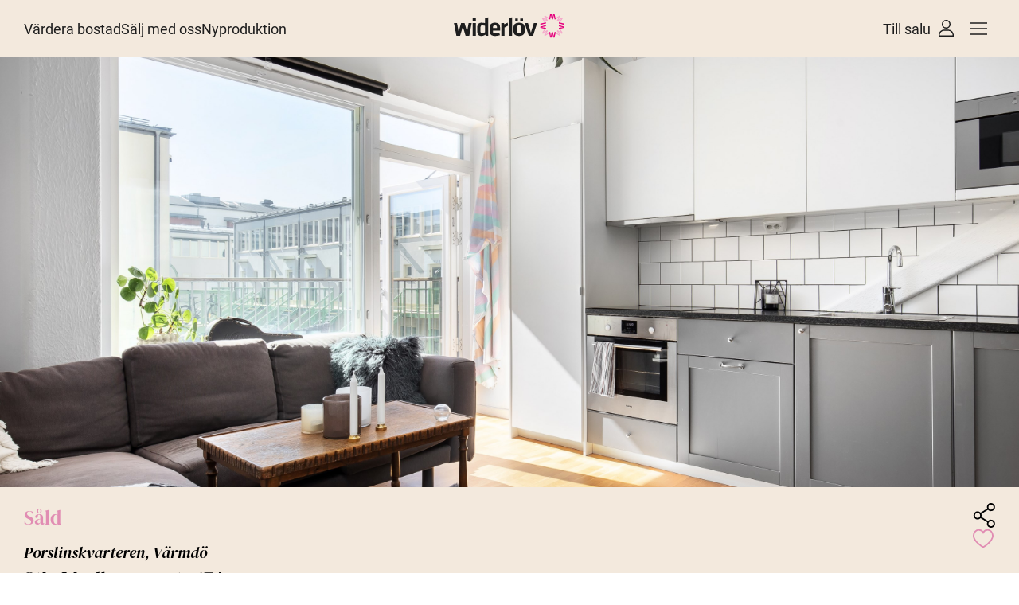

--- FILE ---
content_type: text/html; charset=UTF-8
request_url: https://widerlov.se/bostader/stig-lindbergs-gata-17a-3/
body_size: 61497
content:
<!doctype html>
<html lang="sv">
<head><meta charset="UTF-8"><script>if(navigator.userAgent.match(/MSIE|Internet Explorer/i)||navigator.userAgent.match(/Trident\/7\..*?rv:11/i)){var href=document.location.href;if(!href.match(/[?&]nowprocket/)){if(href.indexOf("?")==-1){if(href.indexOf("#")==-1){document.location.href=href+"?nowprocket=1"}else{document.location.href=href.replace("#","?nowprocket=1#")}}else{if(href.indexOf("#")==-1){document.location.href=href+"&nowprocket=1"}else{document.location.href=href.replace("#","&nowprocket=1#")}}}}</script><script>class RocketLazyLoadScripts{constructor(){this.triggerEvents=["keydown","mousedown","mousemove","touchmove","touchstart","touchend","wheel"],this.userEventHandler=this._triggerListener.bind(this),this.touchStartHandler=this._onTouchStart.bind(this),this.touchMoveHandler=this._onTouchMove.bind(this),this.touchEndHandler=this._onTouchEnd.bind(this),this.clickHandler=this._onClick.bind(this),this.interceptedClicks=[],window.addEventListener("pageshow",t=>{this.persisted=t.persisted}),window.addEventListener("DOMContentLoaded",()=>{this._preconnect3rdParties()}),this.delayedScripts={normal:[],async:[],defer:[]},this.trash=[],this.allJQueries=[]}_addUserInteractionListener(t){if(document.hidden){t._triggerListener();return}this.triggerEvents.forEach(e=>window.addEventListener(e,t.userEventHandler,{passive:!0})),window.addEventListener("touchstart",t.touchStartHandler,{passive:!0}),window.addEventListener("mousedown",t.touchStartHandler),document.addEventListener("visibilitychange",t.userEventHandler)}_removeUserInteractionListener(){this.triggerEvents.forEach(t=>window.removeEventListener(t,this.userEventHandler,{passive:!0})),document.removeEventListener("visibilitychange",this.userEventHandler)}_onTouchStart(t){"HTML"!==t.target.tagName&&(window.addEventListener("touchend",this.touchEndHandler),window.addEventListener("mouseup",this.touchEndHandler),window.addEventListener("touchmove",this.touchMoveHandler,{passive:!0}),window.addEventListener("mousemove",this.touchMoveHandler),t.target.addEventListener("click",this.clickHandler),this._renameDOMAttribute(t.target,"onclick","rocket-onclick"),this._pendingClickStarted())}_onTouchMove(t){window.removeEventListener("touchend",this.touchEndHandler),window.removeEventListener("mouseup",this.touchEndHandler),window.removeEventListener("touchmove",this.touchMoveHandler,{passive:!0}),window.removeEventListener("mousemove",this.touchMoveHandler),t.target.removeEventListener("click",this.clickHandler),this._renameDOMAttribute(t.target,"rocket-onclick","onclick"),this._pendingClickFinished()}_onTouchEnd(t){window.removeEventListener("touchend",this.touchEndHandler),window.removeEventListener("mouseup",this.touchEndHandler),window.removeEventListener("touchmove",this.touchMoveHandler,{passive:!0}),window.removeEventListener("mousemove",this.touchMoveHandler)}_onClick(t){t.target.removeEventListener("click",this.clickHandler),this._renameDOMAttribute(t.target,"rocket-onclick","onclick"),this.interceptedClicks.push(t),t.preventDefault(),t.stopPropagation(),t.stopImmediatePropagation(),this._pendingClickFinished()}_replayClicks(){window.removeEventListener("touchstart",this.touchStartHandler,{passive:!0}),window.removeEventListener("mousedown",this.touchStartHandler),this.interceptedClicks.forEach(t=>{t.target.dispatchEvent(new MouseEvent("click",{view:t.view,bubbles:!0,cancelable:!0}))})}_waitForPendingClicks(){return new Promise(t=>{this._isClickPending?this._pendingClickFinished=t:t()})}_pendingClickStarted(){this._isClickPending=!0}_pendingClickFinished(){this._isClickPending=!1}_renameDOMAttribute(t,e,r){t.hasAttribute&&t.hasAttribute(e)&&(event.target.setAttribute(r,event.target.getAttribute(e)),event.target.removeAttribute(e))}_triggerListener(){this._removeUserInteractionListener(this),"loading"===document.readyState?document.addEventListener("DOMContentLoaded",this._loadEverythingNow.bind(this)):this._loadEverythingNow()}_preconnect3rdParties(){let t=[];document.querySelectorAll("script[type=rocketlazyloadscript]").forEach(e=>{if(e.hasAttribute("src")){let r=new URL(e.src).origin;r!==location.origin&&t.push({src:r,crossOrigin:e.crossOrigin||"module"===e.getAttribute("data-rocket-type")})}}),t=[...new Map(t.map(t=>[JSON.stringify(t),t])).values()],this._batchInjectResourceHints(t,"preconnect")}async _loadEverythingNow(){this.lastBreath=Date.now(),this._delayEventListeners(this),this._delayJQueryReady(this),this._handleDocumentWrite(),this._registerAllDelayedScripts(),this._preloadAllScripts(),await this._loadScriptsFromList(this.delayedScripts.normal),await this._loadScriptsFromList(this.delayedScripts.defer),await this._loadScriptsFromList(this.delayedScripts.async);try{await this._triggerDOMContentLoaded(),await this._triggerWindowLoad()}catch(t){console.error(t)}window.dispatchEvent(new Event("rocket-allScriptsLoaded")),this._waitForPendingClicks().then(()=>{this._replayClicks()}),this._emptyTrash()}_registerAllDelayedScripts(){document.querySelectorAll("script[type=rocketlazyloadscript]").forEach(t=>{t.hasAttribute("data-rocket-src")?t.hasAttribute("async")&&!1!==t.async?this.delayedScripts.async.push(t):t.hasAttribute("defer")&&!1!==t.defer||"module"===t.getAttribute("data-rocket-type")?this.delayedScripts.defer.push(t):this.delayedScripts.normal.push(t):this.delayedScripts.normal.push(t)})}async _transformScript(t){return new Promise((await this._littleBreath(),navigator.userAgent.indexOf("Firefox/")>0||""===navigator.vendor)?e=>{let r=document.createElement("script");[...t.attributes].forEach(t=>{let e=t.nodeName;"type"!==e&&("data-rocket-type"===e&&(e="type"),"data-rocket-src"===e&&(e="src"),r.setAttribute(e,t.nodeValue))}),t.text&&(r.text=t.text),r.hasAttribute("src")?(r.addEventListener("load",e),r.addEventListener("error",e)):(r.text=t.text,e());try{t.parentNode.replaceChild(r,t)}catch(i){e()}}:async e=>{function r(){t.setAttribute("data-rocket-status","failed"),e()}try{let i=t.getAttribute("data-rocket-type"),n=t.getAttribute("data-rocket-src");t.text,i?(t.type=i,t.removeAttribute("data-rocket-type")):t.removeAttribute("type"),t.addEventListener("load",function r(){t.setAttribute("data-rocket-status","executed"),e()}),t.addEventListener("error",r),n?(t.removeAttribute("data-rocket-src"),t.src=n):t.src="data:text/javascript;base64,"+window.btoa(unescape(encodeURIComponent(t.text)))}catch(s){r()}})}async _loadScriptsFromList(t){let e=t.shift();return e&&e.isConnected?(await this._transformScript(e),this._loadScriptsFromList(t)):Promise.resolve()}_preloadAllScripts(){this._batchInjectResourceHints([...this.delayedScripts.normal,...this.delayedScripts.defer,...this.delayedScripts.async],"preload")}_batchInjectResourceHints(t,e){var r=document.createDocumentFragment();t.forEach(t=>{let i=t.getAttribute&&t.getAttribute("data-rocket-src")||t.src;if(i){let n=document.createElement("link");n.href=i,n.rel=e,"preconnect"!==e&&(n.as="script"),t.getAttribute&&"module"===t.getAttribute("data-rocket-type")&&(n.crossOrigin=!0),t.crossOrigin&&(n.crossOrigin=t.crossOrigin),t.integrity&&(n.integrity=t.integrity),r.appendChild(n),this.trash.push(n)}}),document.head.appendChild(r)}_delayEventListeners(t){let e={};function r(t,r){!function t(r){!e[r]&&(e[r]={originalFunctions:{add:r.addEventListener,remove:r.removeEventListener},eventsToRewrite:[]},r.addEventListener=function(){arguments[0]=i(arguments[0]),e[r].originalFunctions.add.apply(r,arguments)},r.removeEventListener=function(){arguments[0]=i(arguments[0]),e[r].originalFunctions.remove.apply(r,arguments)});function i(t){return e[r].eventsToRewrite.indexOf(t)>=0?"rocket-"+t:t}}(t),e[t].eventsToRewrite.push(r)}function i(t,e){let r=t[e];Object.defineProperty(t,e,{get:()=>r||function(){},set(i){t["rocket"+e]=r=i}})}r(document,"DOMContentLoaded"),r(window,"DOMContentLoaded"),r(window,"load"),r(window,"pageshow"),r(document,"readystatechange"),i(document,"onreadystatechange"),i(window,"onload"),i(window,"onpageshow")}_delayJQueryReady(t){let e;function r(r){if(r&&r.fn&&!t.allJQueries.includes(r)){r.fn.ready=r.fn.init.prototype.ready=function(e){return t.domReadyFired?e.bind(document)(r):document.addEventListener("rocket-DOMContentLoaded",()=>e.bind(document)(r)),r([])};let i=r.fn.on;r.fn.on=r.fn.init.prototype.on=function(){if(this[0]===window){function t(t){return t.split(" ").map(t=>"load"===t||0===t.indexOf("load.")?"rocket-jquery-load":t).join(" ")}"string"==typeof arguments[0]||arguments[0]instanceof String?arguments[0]=t(arguments[0]):"object"==typeof arguments[0]&&Object.keys(arguments[0]).forEach(e=>{delete Object.assign(arguments[0],{[t(e)]:arguments[0][e]})[e]})}return i.apply(this,arguments),this},t.allJQueries.push(r)}e=r}r(window.jQuery),Object.defineProperty(window,"jQuery",{get:()=>e,set(t){r(t)}})}async _triggerDOMContentLoaded(){this.domReadyFired=!0,await this._littleBreath(),document.dispatchEvent(new Event("rocket-DOMContentLoaded")),await this._littleBreath(),window.dispatchEvent(new Event("rocket-DOMContentLoaded")),await this._littleBreath(),document.dispatchEvent(new Event("rocket-readystatechange")),await this._littleBreath(),document.rocketonreadystatechange&&document.rocketonreadystatechange()}async _triggerWindowLoad(){await this._littleBreath(),window.dispatchEvent(new Event("rocket-load")),await this._littleBreath(),window.rocketonload&&window.rocketonload(),await this._littleBreath(),this.allJQueries.forEach(t=>t(window).trigger("rocket-jquery-load")),await this._littleBreath();let t=new Event("rocket-pageshow");t.persisted=this.persisted,window.dispatchEvent(t),await this._littleBreath(),window.rocketonpageshow&&window.rocketonpageshow({persisted:this.persisted})}_handleDocumentWrite(){let t=new Map;document.write=document.writeln=function(e){let r=document.currentScript;r||console.error("WPRocket unable to document.write this: "+e);let i=document.createRange(),n=r.parentElement,s=t.get(r);void 0===s&&(s=r.nextSibling,t.set(r,s));let a=document.createDocumentFragment();i.setStart(a,0),a.appendChild(i.createContextualFragment(e)),n.insertBefore(a,s)}}async _littleBreath(){Date.now()-this.lastBreath>45&&(await this._requestAnimFrame(),this.lastBreath=Date.now())}async _requestAnimFrame(){return document.hidden?new Promise(t=>setTimeout(t)):new Promise(t=>requestAnimationFrame(t))}_emptyTrash(){this.trash.forEach(t=>t.remove())}static run(){let t=new RocketLazyLoadScripts;t._addUserInteractionListener(t)}}RocketLazyLoadScripts.run();</script>
<meta name='robots' content='index, follow, max-image-preview:large, max-snippet:-1, max-video-preview:-1' />
<meta name="google-site-verification" content="0lzB0DEodB1haA0nPnNovDltGmo5vk9iPuVI5Uyig-I" />
<!-- Google Tag Manager -->
<script type="rocketlazyloadscript">(function(w,d,s,l,i){w[l]=w[l]||[];w[l].push({'gtm.start':
new Date().getTime(),event:'gtm.js'});var f=d.getElementsByTagName(s)[0],
j=d.createElement(s),dl=l!='dataLayer'?'&l='+l:'';j.async=true;j.src=
'https://www.googletagmanager.com/gtm.js?id='+i+dl;f.parentNode.insertBefore(j,f);
})(window,document,'script','dataLayer','GTM-KL4FQ29');</script>
<!-- End Google Tag Manager -->
        
		        <link rel="preload" as="image" href="https://driftservice.blob.core.windows.net/cdn/CMBOLGH5B0C1VGL91P435D9/28QmgHFGwkiDjVH3CgJPgA.._hd">
		
	<!-- This site is optimized with the Yoast SEO plugin v26.7 - https://yoast.com/wordpress/plugins/seo/ -->
	<title>Stig Lindbergs gata 17A - Widerlöv Fastighetsmäklare</title>
	<meta property="og:locale" content="sv_SE" />
	<meta property="og:type" content="article" />
	<meta property="og:title" content="Stig Lindbergs gata 17A - Widerlöv Fastighetsmäklare" />
	<meta property="og:description" content="GUSTAVSBERG Porslinskvarteren Värmdö" />
	<meta property="og:url" content="https://widerlov.se/bostader/stig-lindbergs-gata-17a-3/" />
	<meta property="og:site_name" content="Widerlöv Fastighetsmäklare" />
	<meta property="article:publisher" content="https://www.facebook.com/widerlov/" />
	<meta property="article:modified_time" content="2025-11-24T15:29:13+00:00" />
	<meta name="twitter:card" content="summary_large_image" />
	<meta name="twitter:site" content="@widerlov" />
	<script type="application/ld+json" class="yoast-schema-graph">{"@context":"https://schema.org","@graph":[{"@type":"WebPage","@id":"https://widerlov.se/bostader/stig-lindbergs-gata-17a-3/","url":"https://widerlov.se/bostader/stig-lindbergs-gata-17a-3/","name":"Stig Lindbergs gata 17A - Widerlöv Fastighetsmäklare","isPartOf":{"@id":"https://widerlov.se/#website"},"datePublished":"2024-12-02T10:23:07+00:00","dateModified":"2025-11-24T15:29:13+00:00","breadcrumb":{"@id":"https://widerlov.se/bostader/stig-lindbergs-gata-17a-3/#breadcrumb"},"inLanguage":"sv-SE","potentialAction":[{"@type":"ReadAction","target":["https://widerlov.se/bostader/stig-lindbergs-gata-17a-3/"]}]},{"@type":"BreadcrumbList","@id":"https://widerlov.se/bostader/stig-lindbergs-gata-17a-3/#breadcrumb","itemListElement":[{"@type":"ListItem","position":1,"name":"Hem","item":"https://widerlov.se/"},{"@type":"ListItem","position":2,"name":"Bostäder","item":"https://widerlov.se/bostader/"},{"@type":"ListItem","position":3,"name":"Stig Lindbergs gata 17A"}]},{"@type":"WebSite","@id":"https://widerlov.se/#website","url":"https://widerlov.se/","name":"Widerlöv Fastighetsmäklare","description":"Fastighetsmäklare | Villa | Lägenhet | Nyproduktion","publisher":{"@id":"https://widerlov.se/#organization"},"potentialAction":[{"@type":"SearchAction","target":{"@type":"EntryPoint","urlTemplate":"https://widerlov.se/?s={search_term_string}"},"query-input":{"@type":"PropertyValueSpecification","valueRequired":true,"valueName":"search_term_string"}}],"inLanguage":"sv-SE"},{"@type":"Organization","@id":"https://widerlov.se/#organization","name":"Widerlöv Fastighetsmäkleri","url":"https://widerlov.se/","logo":{"@type":"ImageObject","inLanguage":"sv-SE","@id":"https://widerlov.se/#/schema/logo/image/","url":"https://widerlov.se/wp-content/uploads/2023/04/wilderlov-logo.png","contentUrl":"https://widerlov.se/wp-content/uploads/2023/04/wilderlov-logo.png","width":400,"height":100,"caption":"Widerlöv Fastighetsmäkleri"},"image":{"@id":"https://widerlov.se/#/schema/logo/image/"},"sameAs":["https://www.facebook.com/widerlov/","https://x.com/widerlov","https://www.instagram.com/widerlovco/?hl=sv"]}]}</script>
	<!-- / Yoast SEO plugin. -->


<link rel='dns-prefetch' href='//cdnjs.cloudflare.com' />
<link rel='dns-prefetch' href='//cdn.jsdelivr.net' />
<link rel='dns-prefetch' href='//bolan.realalliance.se' />

<link rel="alternate" title="oEmbed (JSON)" type="application/json+oembed" href="https://widerlov.se/wp-json/oembed/1.0/embed?url=https%3A%2F%2Fwiderlov.se%2Fbostader%2Fstig-lindbergs-gata-17a-3%2F" />
<link rel="alternate" title="oEmbed (XML)" type="text/xml+oembed" href="https://widerlov.se/wp-json/oembed/1.0/embed?url=https%3A%2F%2Fwiderlov.se%2Fbostader%2Fstig-lindbergs-gata-17a-3%2F&#038;format=xml" />
        <meta name="description" content="Välplanerad och stilren studioetta med balkong i populära Porslinskvarteren" />
    <style id='wp-img-auto-sizes-contain-inline-css' type='text/css'>
img:is([sizes=auto i],[sizes^="auto," i]){contain-intrinsic-size:3000px 1500px}
/*# sourceURL=wp-img-auto-sizes-contain-inline-css */
</style>
<style id='wp-emoji-styles-inline-css' type='text/css'>

	img.wp-smiley, img.emoji {
		display: inline !important;
		border: none !important;
		box-shadow: none !important;
		height: 1em !important;
		width: 1em !important;
		margin: 0 0.07em !important;
		vertical-align: -0.1em !important;
		background: none !important;
		padding: 0 !important;
	}
/*# sourceURL=wp-emoji-styles-inline-css */
</style>
<style id='classic-theme-styles-inline-css' type='text/css'>
/*! This file is auto-generated */
.wp-block-button__link{color:#fff;background-color:#32373c;border-radius:9999px;box-shadow:none;text-decoration:none;padding:calc(.667em + 2px) calc(1.333em + 2px);font-size:1.125em}.wp-block-file__button{background:#32373c;color:#fff;text-decoration:none}
/*# sourceURL=/wp-includes/css/classic-themes.min.css */
</style>
<link data-minify="1" rel='stylesheet' id='cfb-form-css' href='https://widerlov.se/wp-content/cache/min/1/wp-content/plugins/custom-forms/assets/css/form.css?ver=1768495149' type='text/css' media='all' />
<link data-minify="1" rel='stylesheet' id='plyr-css' href='https://widerlov.se/wp-content/cache/min/1/wp-content/themes/widerlov/build/css/plyr.css?ver=1768495149' type='text/css' media='all' />
<link rel='stylesheet' id='glightbox-css' href='https://widerlov.se/wp-content/themes/widerlov/build/css/glightbox.min.css?ver=1' type='text/css' media='all' />
<link data-minify="1" rel='stylesheet' id='leaflet-css' href='https://widerlov.se/wp-content/cache/min/1/wp-content/themes/widerlov/build/css/leaflet.css?ver=1768495149' type='text/css' media='all' />
<script type="rocketlazyloadscript" data-rocket-type="text/javascript" data-rocket-src="https://widerlov.se/wp-includes/js/jquery/jquery.min.js?ver=3.7.1" id="jquery-core-js"></script>
<script type="rocketlazyloadscript" data-rocket-type="text/javascript" data-rocket-src="https://widerlov.se/wp-includes/js/jquery/jquery-migrate.min.js?ver=3.4.1" id="jquery-migrate-js" defer></script>
<script type="rocketlazyloadscript" data-rocket-type="text/javascript" data-rocket-src="https://widerlov.se/wp-content/themes/widerlov/build/js/lozad.min.js?ver=1716293586" id="lozad-js" defer></script>
<script type="rocketlazyloadscript" data-rocket-type="text/javascript" data-rocket-src="https://widerlov.se/wp-content/plugins/wp-bankid/assets/js/qrcode.min.js?ver=6.9" id="qrcodejs-js" defer></script>
<script type="rocketlazyloadscript" data-minify="1" data-rocket-type="text/javascript" data-rocket-src="https://widerlov.se/wp-content/cache/min/1/wp-content/plugins/wp-bankid/assets/js/bankidqr.js?ver=1768495149" id="bankidqr-js" defer></script>
<link rel="https://api.w.org/" href="https://widerlov.se/wp-json/" /><link rel="alternate" title="JSON" type="application/json" href="https://widerlov.se/wp-json/wp/v2/bostader/255914" /><link rel="EditURI" type="application/rsd+xml" title="RSD" href="https://widerlov.se/xmlrpc.php?rsd" />
<meta name="generator" content="WordPress 6.9" />
<link rel='shortlink' href='https://widerlov.se/?p=255914' />
<style id='generalCSS'>/*! tailwindcss v3.2.4 | MIT License | https://tailwindcss.com*/*,:after,:before{box-sizing:border-box;border:0 solid #e5e7eb}:after,:before{--tw-content:""}html{line-height:1.5;-webkit-text-size-adjust:100%;-moz-tab-size:4;-o-tab-size:4;tab-size:4;font-family:Roboto,system-ui,sans-serif;font-feature-settings:normal}body{margin:0;line-height:inherit}hr{height:0;color:inherit;border-top-width:1px}abbr:where([title]){-webkit-text-decoration:underline dotted;text-decoration:underline dotted}h1,h2,h3,h4,h5,h6{font-size:inherit;font-weight:inherit}a{color:inherit;text-decoration:inherit}b,strong{font-weight:bolder}code,kbd,pre,samp{font-family:ui-monospace,SFMono-Regular,Menlo,Monaco,Consolas,Liberation Mono,Courier New,monospace;font-size:1em}small{font-size:80%}sub,sup{font-size:75%;line-height:0;position:relative;vertical-align:initial}sub{bottom:-.25em}sup{top:-.5em}table{text-indent:0;border-color:inherit;border-collapse:collapse}button,input,optgroup,select,textarea{font-family:inherit;font-size:100%;font-weight:inherit;line-height:inherit;color:inherit;margin:0;padding:0}button,select{text-transform:none}[type=button],[type=reset],[type=submit],button{-webkit-appearance:button;background-color:initial;background-image:none}:-moz-focusring{outline:auto}:-moz-ui-invalid{box-shadow:none}progress{vertical-align:initial}::-webkit-inner-spin-button,::-webkit-outer-spin-button{height:auto}[type=search]{-webkit-appearance:textfield;outline-offset:-2px}::-webkit-search-decoration{-webkit-appearance:none}::-webkit-file-upload-button{-webkit-appearance:button;font:inherit}summary{display:list-item}blockquote,dd,dl,figure,h1,h2,h3,h4,h5,h6,hr,p,pre{margin:0}fieldset{margin:0}fieldset,legend{padding:0}menu,ol,ul{list-style:none;margin:0;padding:0}textarea{resize:vertical}input::-moz-placeholder,textarea::-moz-placeholder{opacity:1;color:#9ca3af}input::placeholder,textarea::placeholder{opacity:1;color:#9ca3af}[role=button],button{cursor:pointer}:disabled{cursor:default}audio,canvas,embed,iframe,img,object,svg,video{display:block;vertical-align:middle}img,video{max-width:100%;height:auto}[hidden]{display:none}*,::backdrop,:after,:before{--tw-border-spacing-x:0;--tw-border-spacing-y:0;--tw-translate-x:0;--tw-translate-y:0;--tw-rotate:0;--tw-skew-x:0;--tw-skew-y:0;--tw-scale-x:1;--tw-scale-y:1;--tw-pan-x: ;--tw-pan-y: ;--tw-pinch-zoom: ;--tw-scroll-snap-strictness:proximity;--tw-ordinal: ;--tw-slashed-zero: ;--tw-numeric-figure: ;--tw-numeric-spacing: ;--tw-numeric-fraction: ;--tw-ring-inset: ;--tw-ring-offset-width:0px;--tw-ring-offset-color:#fff;--tw-ring-color:#3b82f680;--tw-ring-offset-shadow:0 0 #0000;--tw-ring-shadow:0 0 #0000;--tw-shadow:0 0 #0000;--tw-shadow-colored:0 0 #0000;--tw-blur: ;--tw-brightness: ;--tw-contrast: ;--tw-grayscale: ;--tw-hue-rotate: ;--tw-invert: ;--tw-saturate: ;--tw-sepia: ;--tw-drop-shadow: ;--tw-backdrop-blur: ;--tw-backdrop-brightness: ;--tw-backdrop-contrast: ;--tw-backdrop-grayscale: ;--tw-backdrop-hue-rotate: ;--tw-backdrop-invert: ;--tw-backdrop-opacity: ;--tw-backdrop-saturate: ;--tw-backdrop-sepia: }.container{width:100%}@media (min-width:400px){.container{max-width:400px}}@media (min-width:640px){.container{max-width:640px}}@media (min-width:768px){.container{max-width:768px}}@media (min-width:1024px){.container{max-width:1024px}}@media (min-width:1280px){.container{max-width:1280px}}@media (min-width:1536px){.container{max-width:1536px}}.aspect-h-1{--tw-aspect-h:1}.aspect-w-1p32{position:relative;padding-bottom:calc(var(--tw-aspect-h)/var(--tw-aspect-w)*100%);--tw-aspect-w:1.32px}.aspect-w-1p32>*{position:absolute;height:100%;width:100%;top:0;right:0;bottom:0;left:0}@font-face{font-family:"DM Serif Display";font-style:italic;font-weight:400;font-display:swap;src:url(/wp-content/themes/widerlov/build/fonts/DM_Serif_Display/DMSerifDisplay-Italic.woff2) format("truetype")}@font-face{font-family:"DM Serif Display";font-style:normal;font-weight:400;font-display:swap;src:url(/wp-content/themes/widerlov/build/fonts/DM_Serif_Display/DMSerifDisplay-Regular.woff2) format("woff2")}@font-face{font-family:Roboto;src:url(/wp-content/themes/widerlov/build/fonts/Roboto/Roboto-Regular.woff2) format("woff2");font-weight:400;font-style:normal;font-display:swap}html{scroll-behavior:smooth;font-size:16px}@media (min-width:1024px){html{font-size:18px}}h1,h2,h3,h4,h5,h6{font-family:"DM Serif Display",system-ui,serif;font-weight:400}h1{font-size:60px}@media (min-width:768px){h1{font-size:70px}}@media (min-width:1024px){h1{font-size:80px}}@media (min-width:1280px){h1{font-size:90px}}h2{font-size:40px}@media (min-width:768px){h2{font-size:60px}}@media (min-width:1024px){h2{font-size:70px}}@media (min-width:1280px){h2{font-size:80px}}h3{font-size:35px}@media (min-width:768px){h3{font-size:40px}}@media (min-width:1024px){h3{font-size:60px}}@media (min-width:1280px){h3{font-size:70px}}h4{font-size:25px}@media (min-width:768px){h4{font-size:35px}}@media (min-width:1024px){h4{font-size:40px}}@media (min-width:1280px){h4{font-size:60px}}h5{font-size:20px}@media (min-width:768px){h5{font-size:25px}}@media (min-width:1024px){h5{font-size:35px}}@media (min-width:1280px){h5{font-size:40px}}.smallTitle{margin-bottom:0!important;font-size:25px!important;font-style:italic;--tw-text-opacity:1;color:rgb(225 141 179/var(--tw-text-opacity));color:#e18db3}@media (min-width:1024px){.smallTitle{font-size:30px!important}}h6{font-size:18px}@media (min-width:768px){h6{font-size:20px}}@media (min-width:1024px){h6{font-size:25px}}@media (min-width:1280px){h6{font-size:35px}}.wp-block-group{width:100%}@media (min-width:400px){.wp-block-group{max-width:400px}}@media (min-width:640px){.wp-block-group{max-width:640px}}@media (min-width:768px){.wp-block-group{max-width:768px}}@media (min-width:1024px){.wp-block-group{max-width:1024px}}@media (min-width:1280px){.wp-block-group{max-width:1280px}}@media (min-width:1536px){.wp-block-group{max-width:1536px}}.wp-block-group{margin:auto;padding-left:30px;padding-right:30px}@media screen and (min-width:400px) and (max-width:639px){.wp-block-group{max-width:unset;min-width:400px}}.container,.wp-block-group{margin:auto;padding-left:30px;padding-right:30px}@media screen and (min-width:400px) and (max-width:639px){.container{max-width:unset!important;min-width:400px!important}}.wp-block-group.alignfull{max-width:unset;padding:0!important}.wide-container{margin-left:auto;margin-right:auto;max-width:2000px}.btn{max-width:-moz-max-content;max-width:max-content;--tw-bg-opacity:1;background-color:rgb(30 30 30/var(--tw-bg-opacity));padding:10px 15px;--tw-text-opacity:1;color:rgb(255 255 255/var(--tw-text-opacity))}@media (min-width:1024px){.btn{padding:15px 20px}}.btn-white{background-color:rgb(255 255 255/var(--tw-bg-opacity))}.btn-beige,.btn-white{--tw-bg-opacity:1;--tw-text-opacity:1;color:rgb(30 30 30/var(--tw-text-opacity))}.btn-beige{background-color:rgb(243 233 221/var(--tw-bg-opacity))}.widerlov-btn-after,.widerlov-btn-before{display:flex;align-items:center;gap:10px;transition-property:all;transition-duration:.3s;transition-timing-function:cubic-bezier(.4,0,.2,1)}button.loading{position:relative}.button-loading:after{content:" .";animation:dots 1s steps(5) infinite;font-size:26px;line-height:26px}.button-loading.hide-contents:after{width:80%}.button-loading.hide-contents *{display:none}@keyframes dots{0%,20%{color:#0000;text-shadow:.25em 0 0 #0000,.5em 0 0 #0000}40%{color:#fff;text-shadow:.25em 0 0 #0000,.5em 0 0 #0000}60%{text-shadow:.25em 0 0 #fff,.5em 0 0 #0000}80%,to{text-shadow:.25em 0 0 #fff,.5em 0 0 #fff}}button.loading img{opacity:0}button.loading:before{content:"";position:absolute;display:block;height:24px;width:24px;animation:spin 1s linear infinite;background-image:url(/wp-content/themes/widerlov/build/img/spinner.svg);background-size:contain;background-repeat:no-repeat}button#saveSearch.loading:before{background-image:url(/wp-content/themes/widerlov/build/img/spinner-pink.svg)}.input-loading:before{display:block;position:absolute;background-image:url(/wp-content/themes/widerlov/build/img/spinner-pink.svg);content:" ";height:25px;width:25px;animation:spin 1s linear infinite forwards;right:40px;top:22px}.widerlov-link-before{-moz-column-gap:23px!important;column-gap:23px!important;background-color:initial!important;padding:0!important;color:rgb(30 30 30/var(--tw-text-opacity))!important;text-decoration-line:underline;max-width:-moz-max-content;max-width:max-content;--tw-bg-opacity:1;background-color:rgb(30 30 30/var(--tw-bg-opacity));padding:10px 15px;--tw-text-opacity:1;color:rgb(255 255 255/var(--tw-text-opacity))}@media (min-width:1024px){.widerlov-link-before{padding:15px 20px}}.widerlov-link-before{display:flex;align-items:center;gap:10px;transition-property:all;transition-duration:.3s;transition-timing-function:cubic-bezier(.4,0,.2,1)}.widerlov-link-before:before{content:" ";display:block;height:30px;width:30px;background-image:url(/wp-content/themes/widerlov/build/img/button-emblem.svg);background-size:contain;transition:transform .3s ease-in-out}.widerlov-link-before:hover:before{transform:rotate(45deg)}.widerlov-link-before.loading:before{animation:spin 1s linear infinite}.widerlov-btn-after:hover,.widerlov-btn-before:hover,.widerlov-link-before:hover{text-decoration-color:#0000}.widerlov-btn-after:after,.widerlov-btn-before:before{content:" ";display:block;height:30px;width:30px;background-image:url(/wp-content/themes/widerlov/build/img/button-emblem.svg);background-size:contain;transition:transform .3s ease-in-out}.widerlov-btn-after:hover:after,.widerlov-btn-before:hover:before{transform:rotate(45deg)}@keyframes spin{to{transform:rotate(1turn)}}.widerlov-btn-after.loading:after,.widerlov-btn-before.loading:before{animation:spin 1s linear infinite}.pattern-bg{background-color:#fbf8f5;background-size:auto;background-position:50%;background-repeat:repeat}.pattern-bg.bg-active{background-image:url(/wp-content/themes/widerlov/build/img/pattern-no-bg-2.png)}.hidden{display:none}.\!hidden{display:none!important}input[type=email],input[type=number],input[type=password],input[type=tel],input[type=text],textarea{-webkit-appearance:none;-moz-appearance:none;appearance:none;outline:none!important;color:#1e1e1e;font-size:16px;padding:15px;background-color:#fcf8f5;width:100%;border-radius:0}@media screen and (min-width:1024px){textarea{font-size:18px;padding-top:20px;padding-bottom:20px}}.breadcrumbs{display:flex;gap:12px;align-items:center;font-size:14px;font-weight:300;flex-wrap:wrap}@media screen and (min-width:1024px){.breadcrumbs{font-size:16px}}.breadcrumbs ul{display:flex;gap:.5rem;align-items:center;padding-top:50px;padding-bottom:35px;font-weight:300;font-size:14px;flex-wrap:wrap}@media screen and (min-width:1024px){.breadcrumbs ul{gap:.75rem;padding-top:32px;padding-bottom:45px;font-size:16px;line-height:18px}}.breadcrumbs li{white-space:nowrap;display:flex;align-items:center}.breadcrumbs li:last-child{font-weight:400}.breadcrumbs li.type,.breadcrumbs li.type+li.separator{display:none}@media screen and (min-width:768px){.breadcrumbs li.type,.breadcrumbs li.type+li.separator{display:flex}}.grecaptcha-badge{display:none}.text-pink{color:#e18db3}.kg-checkbox input,.kg-radio input{display:none}.kg-radio label{text-align:center;cursor:pointer;transition-property:all;transition-duration:.3s;transition-timing-function:cubic-bezier(.4,0,.2,1);padding-left:8px;padding-right:8px;font-weight:700}.kg-checkbox label{position:relative;display:block;cursor:pointer;padding-left:35px}.kg-checkbox label:after,.kg-checkbox label:before{content:" ";position:absolute;display:block;top:50%;left:0;transform:translateY(-50%);transition-property:opacity;transition-duration:.3s;transition-timing-function:cubic-bezier(.4,0,.2,1);cursor:pointer}.kg-checkbox label:before{height:20px;width:20px;border:1px solid #1e1e1e}.kg-checkbox label:after{height:16px;width:16px;opacity:0;left:2px;background-color:#1e1e1e}.kg-checkbox input:checked+label:after{opacity:1}.wp-block-embed-vimeo{aspect-ratio:16/9}.wp-block-embed-vimeo .wp-block-embed__wrapper,.wp-block-embed-vimeo iframe{height:100%;width:100%}@media (min-width:1024px){.lg\:container{width:100%}@media (min-width:400px){.lg\:container{max-width:400px}}@media (min-width:640px){.lg\:container{max-width:640px}}@media (min-width:768px){.lg\:container{max-width:768px}}@media (min-width:1024px){.lg\:container{max-width:1024px}}@media (min-width:1280px){.lg\:container{max-width:1280px}}@media (min-width:1536px){.lg\:container{max-width:1536px}}}</style>
	
    <meta name="viewport" content="width=device-width, initial-scale=1.0, maximum-scale=5.0, minimum-scale=1.0">
    <meta http-equiv="X-UA-Compatible" content="ie=edge">

    <link data-minify="1" rel='preload' as='style' href='https://widerlov.se/wp-content/cache/min/1/wp-content/themes/widerlov/build/css/general.css?ver=1768495149'/>

    <link rel="preload" as="font" href="/wp-content/themes/widerlov/build/fonts/DM_Serif_Display/DMSerifDisplay-Regular.woff2" crossorigin>
    <link rel="preload" as="font" href="/wp-content/themes/widerlov/build/fonts/Roboto/Roboto-Regular.woff2" crossorigin>
    <link rel="preload" as="font" href="/wp-content/themes/widerlov/build/fonts/DM_Serif_Display/DMSerifDisplay-Italic.woff2" crossorigin>


    
<!--    <link rel="preload" as="font" href="/wp-content/themes/widerlov/build/fonts/Roboto/Roboto-Bold.woff2" crossorigin>-->
<!--    <link rel="preload" as="font" href="/wp-content/themes/widerlov/build/fonts/Roboto/Roboto-Light.woff2" crossorigin>-->
<!--    <link rel="preload" as="font" href="/wp-content/themes/widerlov/build/fonts/Roboto/Roboto-Thin.woff2" crossorigin>-->

<!--    <link rel="preload" as="script" href="/wp-includes/js/jquery/jquery.min.js" />-->

<!--    <link rel="preload" as="script" href="/wp-content/themes/widerlov/build/js/bostader-search.js" />-->
<!--    <link rel="preload" as="script" href="/wp-content/themes/widerlov/build/js/main.bundle.js" />-->
<!--    <link rel="preload" as="script" href="//unpkg.com/custom-select@1.1.15/build/custom-select.min.js" />-->
<!--    <link rel="preload" as="script" href="//cdn.jsdelivr.net/npm/lozad/dist/lozad.min.js" />-->
<!--    <link rel="preload" as="script" href="//bolan.realalliance.se/bundle.js" />-->

		<meta property="og:image" content="https://driftservice.blob.core.windows.net/cdn/CMBOLGH5B0C1VGL91P435D9/28QmgHFGwkiDjVH3CgJPgA.._hd">
		<link rel="icon" href="https://widerlov.se/wp-content/uploads/2023/02/cropped-favicon-512-32x32.png" sizes="32x32" />
<link rel="icon" href="https://widerlov.se/wp-content/uploads/2023/02/cropped-favicon-512-192x192.png" sizes="192x192" />
<link rel="apple-touch-icon" href="https://widerlov.se/wp-content/uploads/2023/02/cropped-favicon-512-180x180.png" />
<meta name="msapplication-TileImage" content="https://widerlov.se/wp-content/uploads/2023/02/cropped-favicon-512-270x270.png" />
<noscript><style id="rocket-lazyload-nojs-css">.rll-youtube-player, [data-lazy-src]{display:none !important;}</style></noscript>
<!--    <link id="main-css" rel="preload" href="--><!--" as="style">-->
<!--    <script type="rocketlazyloadscript">-->
<!--        jQuery(document).ready(function(){-->
<!--            jQuery("#main-css").attr("rel", "stylesheet");-->
<!--        })-->
<!--    </script>-->
<!--    <noscript><link rel="stylesheet" href="--><!--"></noscript>-->

<!--    <link rel="preload" fetchpriority="high" as="image" href="https://widerlov.se/wp-content/themes/widerlov/build/img/pattern-no-bg-2.png" type="image/png">-->
	<style id='global-styles-inline-css' type='text/css'>
:root{--wp--preset--aspect-ratio--square: 1;--wp--preset--aspect-ratio--4-3: 4/3;--wp--preset--aspect-ratio--3-4: 3/4;--wp--preset--aspect-ratio--3-2: 3/2;--wp--preset--aspect-ratio--2-3: 2/3;--wp--preset--aspect-ratio--16-9: 16/9;--wp--preset--aspect-ratio--9-16: 9/16;--wp--preset--color--black: #000000;--wp--preset--color--cyan-bluish-gray: #abb8c3;--wp--preset--color--white: #ffffff;--wp--preset--color--pale-pink: #f78da7;--wp--preset--color--vivid-red: #cf2e2e;--wp--preset--color--luminous-vivid-orange: #ff6900;--wp--preset--color--luminous-vivid-amber: #fcb900;--wp--preset--color--light-green-cyan: #7bdcb5;--wp--preset--color--vivid-green-cyan: #00d084;--wp--preset--color--pale-cyan-blue: #8ed1fc;--wp--preset--color--vivid-cyan-blue: #0693e3;--wp--preset--color--vivid-purple: #9b51e0;--wp--preset--gradient--vivid-cyan-blue-to-vivid-purple: linear-gradient(135deg,rgb(6,147,227) 0%,rgb(155,81,224) 100%);--wp--preset--gradient--light-green-cyan-to-vivid-green-cyan: linear-gradient(135deg,rgb(122,220,180) 0%,rgb(0,208,130) 100%);--wp--preset--gradient--luminous-vivid-amber-to-luminous-vivid-orange: linear-gradient(135deg,rgb(252,185,0) 0%,rgb(255,105,0) 100%);--wp--preset--gradient--luminous-vivid-orange-to-vivid-red: linear-gradient(135deg,rgb(255,105,0) 0%,rgb(207,46,46) 100%);--wp--preset--gradient--very-light-gray-to-cyan-bluish-gray: linear-gradient(135deg,rgb(238,238,238) 0%,rgb(169,184,195) 100%);--wp--preset--gradient--cool-to-warm-spectrum: linear-gradient(135deg,rgb(74,234,220) 0%,rgb(151,120,209) 20%,rgb(207,42,186) 40%,rgb(238,44,130) 60%,rgb(251,105,98) 80%,rgb(254,248,76) 100%);--wp--preset--gradient--blush-light-purple: linear-gradient(135deg,rgb(255,206,236) 0%,rgb(152,150,240) 100%);--wp--preset--gradient--blush-bordeaux: linear-gradient(135deg,rgb(254,205,165) 0%,rgb(254,45,45) 50%,rgb(107,0,62) 100%);--wp--preset--gradient--luminous-dusk: linear-gradient(135deg,rgb(255,203,112) 0%,rgb(199,81,192) 50%,rgb(65,88,208) 100%);--wp--preset--gradient--pale-ocean: linear-gradient(135deg,rgb(255,245,203) 0%,rgb(182,227,212) 50%,rgb(51,167,181) 100%);--wp--preset--gradient--electric-grass: linear-gradient(135deg,rgb(202,248,128) 0%,rgb(113,206,126) 100%);--wp--preset--gradient--midnight: linear-gradient(135deg,rgb(2,3,129) 0%,rgb(40,116,252) 100%);--wp--preset--font-size--small: 13px;--wp--preset--font-size--medium: 20px;--wp--preset--font-size--large: 36px;--wp--preset--font-size--x-large: 42px;--wp--preset--spacing--20: 0.44rem;--wp--preset--spacing--30: 0.67rem;--wp--preset--spacing--40: 1rem;--wp--preset--spacing--50: 1.5rem;--wp--preset--spacing--60: 2.25rem;--wp--preset--spacing--70: 3.38rem;--wp--preset--spacing--80: 5.06rem;--wp--preset--shadow--natural: 6px 6px 9px rgba(0, 0, 0, 0.2);--wp--preset--shadow--deep: 12px 12px 50px rgba(0, 0, 0, 0.4);--wp--preset--shadow--sharp: 6px 6px 0px rgba(0, 0, 0, 0.2);--wp--preset--shadow--outlined: 6px 6px 0px -3px rgb(255, 255, 255), 6px 6px rgb(0, 0, 0);--wp--preset--shadow--crisp: 6px 6px 0px rgb(0, 0, 0);}:where(.is-layout-flex){gap: 0.5em;}:where(.is-layout-grid){gap: 0.5em;}body .is-layout-flex{display: flex;}.is-layout-flex{flex-wrap: wrap;align-items: center;}.is-layout-flex > :is(*, div){margin: 0;}body .is-layout-grid{display: grid;}.is-layout-grid > :is(*, div){margin: 0;}:where(.wp-block-columns.is-layout-flex){gap: 2em;}:where(.wp-block-columns.is-layout-grid){gap: 2em;}:where(.wp-block-post-template.is-layout-flex){gap: 1.25em;}:where(.wp-block-post-template.is-layout-grid){gap: 1.25em;}.has-black-color{color: var(--wp--preset--color--black) !important;}.has-cyan-bluish-gray-color{color: var(--wp--preset--color--cyan-bluish-gray) !important;}.has-white-color{color: var(--wp--preset--color--white) !important;}.has-pale-pink-color{color: var(--wp--preset--color--pale-pink) !important;}.has-vivid-red-color{color: var(--wp--preset--color--vivid-red) !important;}.has-luminous-vivid-orange-color{color: var(--wp--preset--color--luminous-vivid-orange) !important;}.has-luminous-vivid-amber-color{color: var(--wp--preset--color--luminous-vivid-amber) !important;}.has-light-green-cyan-color{color: var(--wp--preset--color--light-green-cyan) !important;}.has-vivid-green-cyan-color{color: var(--wp--preset--color--vivid-green-cyan) !important;}.has-pale-cyan-blue-color{color: var(--wp--preset--color--pale-cyan-blue) !important;}.has-vivid-cyan-blue-color{color: var(--wp--preset--color--vivid-cyan-blue) !important;}.has-vivid-purple-color{color: var(--wp--preset--color--vivid-purple) !important;}.has-black-background-color{background-color: var(--wp--preset--color--black) !important;}.has-cyan-bluish-gray-background-color{background-color: var(--wp--preset--color--cyan-bluish-gray) !important;}.has-white-background-color{background-color: var(--wp--preset--color--white) !important;}.has-pale-pink-background-color{background-color: var(--wp--preset--color--pale-pink) !important;}.has-vivid-red-background-color{background-color: var(--wp--preset--color--vivid-red) !important;}.has-luminous-vivid-orange-background-color{background-color: var(--wp--preset--color--luminous-vivid-orange) !important;}.has-luminous-vivid-amber-background-color{background-color: var(--wp--preset--color--luminous-vivid-amber) !important;}.has-light-green-cyan-background-color{background-color: var(--wp--preset--color--light-green-cyan) !important;}.has-vivid-green-cyan-background-color{background-color: var(--wp--preset--color--vivid-green-cyan) !important;}.has-pale-cyan-blue-background-color{background-color: var(--wp--preset--color--pale-cyan-blue) !important;}.has-vivid-cyan-blue-background-color{background-color: var(--wp--preset--color--vivid-cyan-blue) !important;}.has-vivid-purple-background-color{background-color: var(--wp--preset--color--vivid-purple) !important;}.has-black-border-color{border-color: var(--wp--preset--color--black) !important;}.has-cyan-bluish-gray-border-color{border-color: var(--wp--preset--color--cyan-bluish-gray) !important;}.has-white-border-color{border-color: var(--wp--preset--color--white) !important;}.has-pale-pink-border-color{border-color: var(--wp--preset--color--pale-pink) !important;}.has-vivid-red-border-color{border-color: var(--wp--preset--color--vivid-red) !important;}.has-luminous-vivid-orange-border-color{border-color: var(--wp--preset--color--luminous-vivid-orange) !important;}.has-luminous-vivid-amber-border-color{border-color: var(--wp--preset--color--luminous-vivid-amber) !important;}.has-light-green-cyan-border-color{border-color: var(--wp--preset--color--light-green-cyan) !important;}.has-vivid-green-cyan-border-color{border-color: var(--wp--preset--color--vivid-green-cyan) !important;}.has-pale-cyan-blue-border-color{border-color: var(--wp--preset--color--pale-cyan-blue) !important;}.has-vivid-cyan-blue-border-color{border-color: var(--wp--preset--color--vivid-cyan-blue) !important;}.has-vivid-purple-border-color{border-color: var(--wp--preset--color--vivid-purple) !important;}.has-vivid-cyan-blue-to-vivid-purple-gradient-background{background: var(--wp--preset--gradient--vivid-cyan-blue-to-vivid-purple) !important;}.has-light-green-cyan-to-vivid-green-cyan-gradient-background{background: var(--wp--preset--gradient--light-green-cyan-to-vivid-green-cyan) !important;}.has-luminous-vivid-amber-to-luminous-vivid-orange-gradient-background{background: var(--wp--preset--gradient--luminous-vivid-amber-to-luminous-vivid-orange) !important;}.has-luminous-vivid-orange-to-vivid-red-gradient-background{background: var(--wp--preset--gradient--luminous-vivid-orange-to-vivid-red) !important;}.has-very-light-gray-to-cyan-bluish-gray-gradient-background{background: var(--wp--preset--gradient--very-light-gray-to-cyan-bluish-gray) !important;}.has-cool-to-warm-spectrum-gradient-background{background: var(--wp--preset--gradient--cool-to-warm-spectrum) !important;}.has-blush-light-purple-gradient-background{background: var(--wp--preset--gradient--blush-light-purple) !important;}.has-blush-bordeaux-gradient-background{background: var(--wp--preset--gradient--blush-bordeaux) !important;}.has-luminous-dusk-gradient-background{background: var(--wp--preset--gradient--luminous-dusk) !important;}.has-pale-ocean-gradient-background{background: var(--wp--preset--gradient--pale-ocean) !important;}.has-electric-grass-gradient-background{background: var(--wp--preset--gradient--electric-grass) !important;}.has-midnight-gradient-background{background: var(--wp--preset--gradient--midnight) !important;}.has-small-font-size{font-size: var(--wp--preset--font-size--small) !important;}.has-medium-font-size{font-size: var(--wp--preset--font-size--medium) !important;}.has-large-font-size{font-size: var(--wp--preset--font-size--large) !important;}.has-x-large-font-size{font-size: var(--wp--preset--font-size--x-large) !important;}
/*# sourceURL=global-styles-inline-css */
</style>
</head>
<body class="wp-singular bostader-template-default single single-bostader postid-255914 wp-theme-widerlov light_header">
<!-- Google Tag Manager (noscript) -->
<noscript><iframe src="https://www.googletagmanager.com/ns.html?id=GTM-KL4FQ29"
height="0" width="0" style="display:none;visibility:hidden"></iframe></noscript>
<!-- End Google Tag Manager (noscript) -->
<style>


    /*
    Long titles fix
    Removal requested here: https://trello.com/c/mjHBs5kZ
     */
    /*h1,h2,h3,h4,h5,h6 {*/
    /*    -ms-word-break: break-all;*/
    /*    word-break: break-all; !* Non standard for WebKit *!*/
    /*    word-break: break-word;*/
    /*    -webkit-hyphens: auto;*/
    /*    -moz-hyphens: auto;*/
    /*    hyphens: auto;*/
    /*}*/
    /* Long titles fix end */


    body.sticky_header header{
        background-color: #F3E9DD;
    }

    body header .custom-logo-link .light_logo{
        display: none;
    }

    body.light_header header #mini-menu, body.light_header header #mini-menu-2{
        color: #ffffff;
    }

    body.light_header header > .container #loginBtn svg path, body.light_header header > .container #loginBtn svg circle,
    body.light_header header > .container #sub-menu-btn svg path, body.light_header header > .container #sub-menu-btn svg circle {
        stroke: #ffffff;
    }

    header .dark_logo, header .light_logo{
        height: 100%;
        width: 100%;
    }

    body.light_header header .custom-logo-link .dark_logo{
        display: none;
    }

    body.light_header header .custom-logo-link .light_logo{
        display: block;
    }

    body.light_header.sticky_header header #mini-menu, body.light_header.sticky_header header #mini-menu-2{
        color: #1E1E1E;
    }

    body.light_header.sticky_header header > .container #loginBtn svg path, body.light_header.sticky_header header > .container #loginBtn svg circle,
    body.light_header.sticky_header header > .container #sub-menu-btn svg path, body.light_header.sticky_header header > .container #sub-menu-btn svg circle {
        stroke: #1E1E1E;
    }

    body.light_header.sticky_header header .custom-logo-link .dark_logo{
        display: block;
    }

    body.light_header.sticky_header header .custom-logo-link .light_logo{
        display: none;
    }

    header{
        background-color: transparent;
        z-index: 1000;
        position: fixed;
        width: 100%;
        transition: all .3s cubic-bezier(0.4, 0, 0.2, 1);
        top: 0;
    }

     body.single-bostader, body.bostader-preview, body.single-project {
         padding-top: 72px;
     }

    .single-bostader header, .bostader-preview header, body.single-project header{
        background-color: #F3E9DD;
    }

    header.with-admin-bar{
        top: 46px;
    }

    header .main-nav{
        /*py-[20px] lg:py-[38px] grid grid-cols-2 lg:grid-cols-8 items-center justify-center*/
        padding-top: 15px;
        padding-bottom: 15px;
        display: grid;
        grid-template-columns: repeat(2, minmax(0, 1fr));
        align-items: center;
        justify-content: center;
    }

    @media screen and (min-width: 640px) {
        header.with-admin-bar{
            top: 32px;
        }
    }

    body.sticky_header header{
        background-color: #F3E9DD;
    }

    header .custom-logo-link{
        align-items: center;
        justify-content: center;
        width: 131px;
        height: 29px;
    }

    header #burger-sub-menu .custom-logo-link{
        display: flex;
        align-items: center;
        justify-content: flex-start;
        opacity: 0;
        transition: opacity .5s cubic-bezier(0.4, 0, 0.2, 1);
        margin-left: 0 !important;
        margin-right: auto !important;
    }

    header #burger-sub-menu .custom-logo-link figure{
        height: 100%;
        width: 100%;
    }

    header #mini-menu {
        display: none;
    }


    header #mini-menu ul, header #mini-menu-2 ul {
        display: flex;
        gap: 24px;
    }


    header #burger-menu > ul{
        display: flex;
        flex-direction: column;
        font-size: 20px;
        overflow: hidden;
    }

    header #burger-menu > ul > li{
        display: flex;
        flex-direction: column;
        align-items: flex-start;
        gap: 20px;
        padding-top: 38px;
        padding-bottom: 38px;
        border-bottom: 1px solid #84807B;
        transform: translateX(-100%);
        transition: all 1s cubic-bezier(0.4, 0, 0.2, 1);
    }

    header #burger-menu > ul > li.menu-item-has-children {
        align-items: flex-start;
        line-height: 33px;
    }

    header #burger-menu > ul > li.menu-item-has-children > a{
        font-size: 32px;
    }


    header #burger-menu > ul > li:last-child{
        border: none;
    }

    header #burger-menu > ul > li > a {
        font-family: "DM Serif Display", serif;
        display: block;
        font-size: 28px;
    }


    header #burger-menu > ul > li > ul{
        display: flex;
        font-family: "Roboto", system-ui, sans-serif;
        row-gap: 20px;
        column-gap: 65px;
        flex-wrap: wrap;
        overflow: hidden;
    }

    header #burger-menu > ul > li > ul > li a {
        position: relative;
        color: #84807B;
        font-weight: 300;
        transition: all 300ms cubic-bezier(0.4, 0, 0.2, 1);
    }

    header #burger-menu > ul > li > ul > li a:hover{
        color: #E18DB3;
    }

    header #burger-menu > ul > li > ul > li a::before {
        content: "/";
        position: absolute;
        left: -35px;
        color: #84807B !important;
    }

    header #burger-menu > ul > li > ul > li > ul > li{
        font-size: 15px;
    }

    header #burger-menu > ul > li > ul > li > ul > li a::before{
        content: "";
    }

    header #burger-menu > ul > li > ul > li:first-child a::before {
        content: unset;
    }

    header .submenu-content{
        align-items: center;
        max-height: calc( 100vh - 116px);
        overflow-y: scroll;
        padding-bottom: 80px;
    }

    header .icon-menu{
        display: flex;
        justify-content: flex-end;
        align-items: center;
        gap: 10px;
    }

    #loginBtn, #sub-menu-btn{
        padding: 10px;
    }

    header .extra-menu{
        border-top: 1px solid #928F8C;
        border-bottom: 1px solid #928F8C;
    }

    #burger-sub-menu{
        min-height: 100vh;
        width: 100%;
        position: absolute;
        top: 0;
        left: 0;
        background-color: #FAF6F1;
        transform: translateY(-100%);
        transition: all 1s cubic-bezier(0.4, 0, 0.2, 1);
        height: 100vh;
        overflow-y: scroll;
    }

    #burger-sub-menu > .container{
        max-height: 80vh;
    }

    #burger-sub-menu .burger-menu-head{
        padding-top: 20px;
        padding-bottom: 20px;
        display: grid;
        grid-template-columns: repeat(2, minmax(0, 1fr));
        align-items: flex-end;
    }

    #sub-menu-btn-close{
        padding: 10px;
        justify-self: flex-end;
    }

    .extra-menu .addedMenu{
        display: flex;
        flex-direction: column;
        column-gap: 45px;
        align-items: center;
        justify-content: center;
    }

    .extra-menu-item{
        display: none;
        width: 100%;
        /*border: 1px solid #928F8C;*/
        /*background-color: white;*/
        font-size: 18px;
        border-bottom: 1px solid #928F8C;
    }

    .extra-menu-item:last-child{
        border: none;
    }

    .extra-menu-item-head{
        display: block;
    }

    .extra_menu_mobile_title{
        padding-top: 13px;
        padding-bottom: 13px;
        position: relative;
    }

    .extra_menu_mobile_title::after{
        transition: all 300ms cubic-bezier(0.4, 0, 0.2, 1);
        content: " ";
        transform: rotate(90deg) translateY(-50%);
        position: absolute;
        background-image: url("/wp-content/themes/widerlov/build/img/icon-arrow.svg");
        right: 40px;
        top: 50%;
        height: 15px;
        width: 21px;
        display: block;
        background-repeat: no-repeat;
        background-size: contain;
    }

    .hidden-header {
        transform: translateY(-100%);
        transition: transform 0.3s ease-in-out;
    }
    @media screen and (min-width: 1024px) {

        header .main-nav {
            padding-top: 15px;
            padding-bottom: 15px;
            grid-template-columns: repeat(8, minmax(0, 1fr));
        }

        header .icon-menu {
            grid-column: span 3 / span 3;
        }

        header .custom-logo-link{
            display: flex;
            width: 140px;
            height: 38px;
            margin-left: auto;
            margin-right: auto;
        }

        header .main-nav .custom-logo-link{
            grid-column: span 2 / span 2;
        }

        header #mini-menu{
            display: block;
            grid-column: span 3 / span 3;
        }

        header #mini-menu ul, header #mini-menu-2 ul{
            gap: 16px;
            font-size: 16px;
        }

        header #burger-menu > ul{
            font-size: 28px;
        }

        header #burger-menu > ul > li{
            flex-direction: row;
            align-items: center;
            gap: 40px;
            padding-top: 58px;
            padding-bottom: 58px;
        }

        header #burger-menu > ul > li > a{
            min-width: 20%;
            font-size: 36px;
        }

        header #burger-menu > ul > li > ul{
            row-gap: 65px;
        }
        header .submenu-content {
            display: flex;
            max-height: unset;
            min-height: calc(100vh - 116px);
            padding-bottom: 0;
        }

        #burger-sub-menu > .container{
            max-height: unset;
        }

        #burger-sub-menu .burger-menu-head{
            padding-top: 38px;
            padding-bottom: 38px;
        }

        .extra-menu .lg\:container{
            margin-left: auto;
            margin-right: auto;
        }

        .extra-menu .addedMenu{
            flex-direction: row;
        }

        .extra-menu-item{
            display: block;;
            background-color: transparent;
            width: unset;
            border: none;
        }


        .extra-menu-item-head{
            display: none;
        }

        .extra_menu_mobile_title{
            padding-top: 30px;
            padding-bottom: 30px;
        }

        .extra_menu_mobile_title::after{
            content: unset;
        }


    }

    @media screen and (min-width: 1280px) {
        header #mini-menu ul, header #mini-menu-2 ul{
            gap: 48px;
            font-size: 18px;
        }
    }


    
    /*@media screen and (max-width: 1023px) {*/
        header{
            /*background-color: #F3E9DD;*/
        }

        header .light_logo{
            display: none !important;
        }

        header .dark_logo{
            display: block !important;
        }

        header #mini-menu-2, header #mini-menu{
            color: #1e1e1e !important;
        }

        header #loginBtn circle, header #loginBtn path, header #sub-menu-btn path{
            stroke: #1e1e1e !important;
        }
    /*}*/

    
</style>

<header class="top-0">
    <div class="container">
        <nav class="main-nav">
		    <div id="mini-menu" class="menu-huvudmeny-vanster-container"><ul id="menu-huvudmeny-vanster" class="menu"><li id="menu-item-177639" class="menu-item menu-item-type-post_type menu-item-object-page menu-item-177639"><a href="https://widerlov.se/vardering/fri-vardering/">Värdera bostad</a></li>
<li id="menu-item-59512" class="menu-item menu-item-type-post_type menu-item-object-page menu-item-59512"><a href="https://widerlov.se/salj-med-oss/">Sälj med oss</a></li>
<li id="menu-item-255037" class="menu-item menu-item-type-post_type menu-item-object-page menu-item-255037"><a href="https://widerlov.se/nyproduktion/">Nyproduktion</a></li>
</ul></div>
            <a href="https://widerlov.se" class="custom-logo-link "  aria-label="Widerlöv Fastighetsmäklare">
                                
                <figure class="dark_logo"><?xml version="1.0" encoding="UTF-8"?>
<svg xmlns="http://www.w3.org/2000/svg" viewBox="0 0 171 38" fill="none">
  <path d="M22.8281 14.582L20.3889 27.7195L16.4834 14.582H11.3153L7.36678 27.7195L4.92746 14.582H0.289062L3.94803 34.2118H9.68906L13.8778 20.1043L18.0666 34.2118H23.8075L27.4665 14.582H22.8281Z" fill="#1E1E1E"></path>
  <path d="M28.8594 6.11719H33.8241V11.7981H28.8594V6.11719ZM28.8594 14.5806H33.8241V34.2104H28.8594V14.5806Z" fill="#1E1E1E"></path>
  <path d="M36.0938 21.1112C36.0938 16.7606 38.0465 14.1795 42.6417 14.1795C44.3911 14.1795 46.3869 14.4236 47.9331 14.747V6.56427L52.8978 5.88086V34.2121H48.9495L48.4628 32.5584C46.7134 33.8093 44.6806 34.6149 42.1981 34.6149C38.2128 34.6149 36.0938 32.2777 36.0938 27.8051V21.1173V21.1112ZM47.9331 18.8962C46.6333 18.6155 44.9639 18.3714 43.541 18.3714C41.7484 18.3714 41.0585 19.2197 41.0585 20.9893V27.921C41.0585 29.5319 41.6683 30.4167 43.4979 30.4167C45.1241 30.4167 46.8736 29.6112 47.9331 28.6411V18.8901V18.8962Z" fill="#1E1E1E"></path>
  <path d="M63.8959 30.5797C65.8055 30.5797 67.8013 30.299 69.9571 29.6523L70.7271 33.3621C68.4911 34.2104 65.8055 34.613 63.4462 34.613C57.2248 34.613 55.0625 31.7513 55.0625 27.0344V21.8357C55.0625 17.6863 56.9351 14.1777 63.2799 14.1777C69.6245 14.1777 71.0475 17.845 71.0475 22.0797V26.2717H60.0213V27.2785C60.0213 29.6583 60.8775 30.5797 63.8835 30.5797M60.0213 22.3178H66.329V21.3476C66.329 19.4925 65.7561 18.205 63.3169 18.205C60.8775 18.205 60.0213 19.4925 60.0213 21.3476V22.3178Z" fill="#1E1E1E"></path>
  <path d="M83.2521 18.6931C81.3425 19.5413 79.7965 20.4261 78.004 21.555V34.2104H73.0391V14.5805H77.2279L77.5543 16.7588C78.6507 16.0327 81.0099 14.6659 82.7655 14.1777L83.2521 18.6931Z" fill="#1E1E1E"></path>
  <path d="M84.4883 34.2104V6.56256L89.4469 5.87305V34.2104H84.4883Z" fill="#1E1E1E"></path>
  <path d="M100.222 34.6148C93.4272 34.6148 91.5977 30.9048 91.5977 26.8776V21.9228C91.5977 17.8894 93.4272 14.1856 100.222 14.1856C107.016 14.1856 108.845 17.8955 108.845 21.9228V26.8776C108.845 30.911 107.016 34.6148 100.222 34.6148ZM94.3265 7.65039H98.4352V11.879H94.3265V7.65039ZM100.222 18.3715C97.579 18.3715 96.5626 19.5431 96.5626 21.758V27.0362C96.5626 29.2512 97.579 30.4229 100.222 30.4229C102.864 30.4229 103.887 29.2512 103.887 27.0362V21.758C103.887 19.5431 102.87 18.3715 100.222 18.3715ZM102.014 7.65039H106.123V11.879H102.014V7.65039Z" fill="#1E1E1E"></path>
  <path d="M121.625 34.2118H115.071L108.727 14.582H113.815L118.33 29.4952L122.882 14.582H127.97L121.625 34.2118Z" fill="#1E1E1E"></path>
  <g>
    <path d="M138.676 4.35415L139.982 3.06055L147.374 7.71632L146.099 8.97941L141.891 5.96506L140.795 5.13521L140.783 5.1474L141.553 6.28847L144.386 10.6757L143.105 11.9449L138.731 9.13196L137.555 8.33871L137.549 8.35092L138.392 9.46757L141.38 13.6596L140.056 14.9654L135.312 7.6858L136.705 6.30678L141.208 9.12586L141.854 9.57741L141.867 9.5652L141.417 8.88788L138.676 4.35415Z" fill="#F4A8CA"></path>
    <path d="M165.845 6.30626L167.145 7.59987L162.451 14.9222L161.17 13.6591L164.213 9.49145L165.05 8.39921L165.038 8.38702L163.892 9.15586L159.463 11.9627L158.176 10.6874L161.016 6.36117L161.816 5.19571L161.81 5.18961L160.677 6.02558L156.451 8.9789L155.133 7.67308L162.482 2.97461L163.874 4.35365L161.022 8.81416L160.566 9.45485L160.578 9.46705L161.262 9.02162L165.845 6.30626Z" fill="#F4A8CA"></path>
    <path d="M152.699 0.509766H154.541L156.45 8.97924H154.639L153.82 3.90244L153.635 2.54781H153.617L153.352 3.89023L152.224 8.97924H150.407L149.329 3.92685L149.058 2.54781H149.052L148.843 3.92685L147.968 8.97924H146.102L147.943 0.509766H149.915L151.079 5.65979L151.22 6.43473H151.233L151.399 5.64148L152.699 0.509766Z" fill="#E5007D"></path>
    <path d="M163.87 33.217L162.564 34.5045L155.172 29.8488L156.447 28.5856L160.654 31.6001L161.757 32.4299L161.769 32.4176L160.993 31.2766L158.159 26.8893L159.441 25.6201L163.814 28.4331L164.991 29.2263L164.997 29.2142L164.153 28.0975L161.165 23.9116L162.49 22.5996L167.233 29.8792L165.841 31.2645L161.338 28.4392L160.685 27.9877L160.679 27.9999L161.128 28.6772L163.87 33.217Z" fill="#F4A8CA"></path>
    <path d="M136.704 31.2586L135.398 29.9711L140.098 22.6426L141.38 23.9118L138.33 28.0795L137.499 29.1656L137.511 29.1777L138.657 28.4151L143.086 25.6081L144.373 26.8773L141.527 31.2036L140.733 32.369L140.739 32.3813L141.872 31.5392L146.098 28.586L147.416 29.8918L140.068 34.5963L138.675 33.2112L141.527 28.7507L141.977 28.1099L141.971 28.1039L141.287 28.5431L136.704 31.2586Z" fill="#F4A8CA"></path>
    <path d="M149.853 37.0554H148.005L146.102 28.5859H147.906L148.732 33.6627L148.917 35.0174H148.935L149.2 33.675L150.327 28.5859H152.144L153.222 33.6384L153.487 35.0174H153.506L153.703 33.6384L154.584 28.5859H156.45L154.608 37.0554H152.637L151.467 31.9054L151.331 31.1366H151.319L151.153 31.9298L149.853 37.0554Z" fill="#E5007D"></path>
    <path d="M132.828 17.3702V15.5456L141.384 13.6602V15.448L136.259 16.2596L134.886 16.4487V16.4609L136.247 16.7294L141.384 17.846V19.6462L136.284 20.714L134.886 20.9764V20.9886L136.284 21.1899L141.384 22.0625V23.9113L132.828 22.087V20.1343L138.033 18.975L138.809 18.8408V18.8285L138.009 18.6577L132.828 17.3702Z" fill="#E5007D"></path>
    <path d="M169.724 20.1953V22.0198L161.168 23.9113V22.1174L166.293 21.3059L167.667 21.1168V21.1045L166.305 20.8422L161.168 19.7194V17.9255L166.268 16.8515L167.667 16.5891V16.5769L166.268 16.3755L161.168 15.509V13.6602L169.724 15.4785V17.4311L164.519 18.5905L163.743 18.7247V18.743L164.544 18.9078L169.724 20.1953Z" fill="#E5007D"></path>
  </g>
</svg>
</figure>
                <figure class="light_logo"><?xml version="1.0" encoding="UTF-8"?>
<svg xmlns="http://www.w3.org/2000/svg" viewBox="0 0 295 66" fill="none">
  <path d="M39.3831 25.1719L35.1751 47.8521L28.4376 25.1719H19.5218L12.7101 47.8521L8.50192 25.1719H0.5L6.81226 59.0602H16.7164L23.9425 34.7054L31.1688 59.0602H41.0727L47.3851 25.1719H39.3831Z" fill="white"></path>
  <path d="M49.7852 10.5625H58.3501V20.3698H49.7852V10.5625ZM49.7852 25.1734H58.3501V59.0617H49.7852V25.1734Z" fill="white"></path>
  <path d="M62.2656 36.4456C62.2656 28.9348 65.6343 24.4788 73.5617 24.4788C76.5797 24.4788 80.0228 24.9002 82.6902 25.4585V11.3322L91.2551 10.1523V59.0625H84.4436L83.6041 56.2076C80.586 58.3671 77.0791 59.7579 72.7965 59.7579C65.9212 59.7579 62.2656 55.723 62.2656 48.0017V36.456V36.4456ZM82.6902 32.6216C80.4479 32.137 77.568 31.7157 75.1132 31.7157C72.0208 31.7157 70.8306 33.1801 70.8306 36.2351V48.2018C70.8306 50.9827 71.8826 52.5103 75.0388 52.5103C77.8443 52.5103 80.8624 51.1196 82.6902 49.4449V32.6112V32.6216Z" fill="white"></path>
  <path d="M110.231 52.7923C113.525 52.7923 116.968 52.3078 120.688 51.1913L122.016 57.5959C118.158 59.0603 113.525 59.7554 109.455 59.7554C98.7224 59.7554 94.9922 54.8149 94.9922 46.672V37.697C94.9922 30.5336 98.2227 24.4766 109.168 24.4766C120.114 24.4766 122.569 30.8076 122.569 38.1183V45.3551H103.547V47.0933C103.547 51.2018 105.024 52.7923 110.21 52.7923M103.547 38.5293H114.428V36.8543C114.428 33.6517 113.44 31.429 109.232 31.429C105.024 31.429 103.547 33.6517 103.547 36.8543V38.5293Z" fill="white"></path>
  <path d="M143.619 32.2717C140.325 33.7361 137.658 35.2635 134.565 37.2124V59.0603H126V25.1718H133.226L133.79 28.9325C135.681 27.679 139.751 25.3193 142.779 24.4766L143.619 32.2717Z" fill="white"></path>
  <path d="M145.758 59.0613V11.331L154.312 10.1406V59.0613H145.758Z" fill="white"></path>
  <path d="M172.893 59.7575C161.172 59.7575 158.016 53.3526 158.016 46.4003V37.8464C158.016 30.8834 161.172 24.4891 172.893 24.4891C184.614 24.4891 187.771 30.8938 187.771 37.8464V46.4003C187.771 53.3634 184.614 59.7575 172.893 59.7575ZM162.723 13.207H169.811V20.5072H162.723V13.207ZM172.893 31.7156C168.334 31.7156 166.581 33.7382 166.581 37.5619V46.6741C166.581 50.4981 168.334 52.5207 172.893 52.5207C177.452 52.5207 179.216 50.4981 179.216 46.6741V37.5619C179.216 33.7382 177.463 31.7156 172.893 31.7156ZM175.986 13.207H183.073V20.5072H175.986V13.207Z" fill="white"></path>
  <path d="M209.823 59.0602H198.516L187.57 25.1719H196.348L204.138 50.9175L211.991 25.1719H220.768L209.823 59.0602Z" fill="white"></path>
  <g>
    <path d="M239.24 7.5184L241.493 5.28516L254.245 13.3227L252.045 15.5033L244.787 10.2994L242.895 8.86679L242.874 8.88784L244.203 10.8577L249.091 18.4318L246.88 20.6229L239.335 15.7667L237.306 14.3972L237.295 14.4183L238.751 16.346L243.905 23.583L241.62 25.8373L233.438 13.2701L235.839 10.8894L243.607 15.7561L244.723 16.5357L244.744 16.5146L243.969 15.3453L239.24 7.5184Z" fill="#F4A8CA"></path>
    <path d="M286.105 10.8884L288.347 13.1216L280.25 25.7626L278.039 23.582L283.289 16.3872L284.734 14.5016L284.713 14.4805L282.736 15.8078L275.096 20.6536L272.875 18.4519L277.774 10.9832L279.155 8.97115L279.144 8.96063L277.189 10.4038L269.899 15.5023L267.625 13.248L280.303 5.13672L282.704 7.51744L277.784 15.2179L276.998 16.324L277.019 16.3451L278.199 15.5761L286.105 10.8884Z" fill="#F4A8CA"></path>
    <path d="M263.424 0.878906H266.602L269.896 15.5003H266.772L265.358 6.73592L265.04 4.39732H265.008L264.551 6.71483L262.606 15.5003H259.471L257.611 6.77805L257.144 4.39732H257.133L256.772 6.77805L255.263 15.5003H252.043L255.22 0.878906H258.621L260.629 9.76974L260.874 11.1076H260.895L261.182 9.73813L263.424 0.878906Z" fill="#E5007D"></path>
    <path d="M282.7 57.3451L280.447 59.5678L267.695 51.5304L269.895 49.3497L277.153 54.5538L279.055 55.9863L279.077 55.9651L277.738 53.9952L272.849 46.4212L275.059 44.2301L282.605 49.0864L284.634 50.4557L284.645 50.4348L283.189 48.507L278.035 41.2807L280.32 39.0156L288.502 51.5829L286.101 53.9744L278.333 49.0969L277.206 48.3174L277.196 48.3386L277.971 49.5078L282.7 57.3451Z" fill="#F4A8CA"></path>
    <path d="M235.839 53.9642L233.586 51.7415L241.694 39.0898L243.904 41.281L238.644 48.476L237.21 50.351L237.231 50.3719L239.207 49.0554L246.848 44.2095L249.069 46.4006L244.159 53.8694L242.788 55.8813L242.799 55.9024L244.754 54.4488L252.044 49.3503L254.318 51.6046L241.641 59.7264L239.239 57.3352L244.159 49.6348L244.935 48.5285L244.924 48.518L243.745 49.2763L235.839 53.9642Z" fill="#F4A8CA"></path>
    <path d="M258.515 63.9691H255.326L252.043 49.3477H255.156L256.581 58.1121L256.899 60.4508H256.931L257.388 58.1333L259.333 49.3477H262.468L264.327 58.07L264.784 60.4508H264.816L265.156 58.07L266.676 49.3477H269.896L266.718 63.9691H263.318L261.299 55.0783L261.065 53.751H261.044L260.757 55.1203L258.515 63.9691Z" fill="#E5007D"></path>
    <path d="M229.145 29.9869V26.8371L243.905 23.582V26.6685L235.064 28.0696L232.694 28.3961V28.4172L235.042 28.8807L243.905 30.8084V33.9161L235.106 35.7595L232.694 36.2125V36.2337L235.106 36.5811L243.905 38.0875V41.2794L229.145 38.1299V34.7588L238.124 32.7574L239.463 32.5257V32.5045L238.082 32.2096L229.145 29.9869Z" fill="#E5007D"></path>
    <path d="M292.8 34.8641V38.0139L278.039 41.2794V38.1823L286.881 36.7814L289.25 36.4549V36.4338L286.902 35.9808L278.039 34.0426V30.9456L286.838 29.0914L289.25 28.6384V28.6174L286.838 28.2697L278.039 26.7739V23.582L292.8 26.7212V30.0921L283.82 32.0936L282.481 32.3253V32.3569L283.863 32.6414L292.8 34.8641Z" fill="#E5007D"></path>
  </g>
</svg>
</figure>

            </a>
		    
            <div class="icon-menu">

	            <div id="mini-menu-2" class="menu-huvudmeny-hoger-container"><ul id="menu-huvudmeny-hoger" class="menu"><li id="menu-item-255036" class="menu-item menu-item-type-custom menu-item-object-custom menu-item-255036"><a href="https://widerlov.se/bostader/">Till salu</a></li>
</ul></div>
                <a href="javascript:" id="loginBtn"  aria-label="Intressebanken" data-tippy-content="Mina sidor" data-tippy-theme="widerlov"  data-tippy-placement="bottom">
                    <svg width="19" height="22" viewBox="0 0 19 22" fill="none" xmlns="http://www.w3.org/2000/svg">
                        <circle cx="9.5" cy="5.5" r="4.75" stroke="#1E1E1E" stroke-width="1.5"/>
                        <path d="M0.75 19.1758C0.75 15.724 3.54822 12.9258 7 12.9258H12C15.4518 12.9258 18.25 15.724 18.25 19.1758V20.367H0.75V19.1758Z" stroke="#1E1E1E" stroke-width="1.5"/>
                    </svg>
                </a>

                <a href="javascript:" id="sub-menu-btn" aria-label="Meny">
                    <svg width="22" height="16" viewBox="0 0 22 16" fill="none" xmlns="http://www.w3.org/2000/svg">
                        <path d="M0 1H22" stroke="#1E1E1E" stroke-width="1.5"/>
                        <path d="M0 8H22" stroke="#1E1E1E" stroke-width="1.5"/>
                        <path d="M0 15H22" stroke="#1E1E1E" stroke-width="1.5"/>
                    </svg>
                </a>
            </div>

        </nav>
    </div>

    
    <div id="burger-sub-menu" >

        <div class="container">
            <div class="burger-menu-head">
                <a href="https://widerlov.se" class="custom-logo-link" aria-label="Widerlöv Fastighetsmäklare">
                    <figure ><?xml version="1.0" encoding="UTF-8"?>
<svg xmlns="http://www.w3.org/2000/svg" viewBox="0 0 171 38" fill="none">
  <path d="M22.8281 14.582L20.3889 27.7195L16.4834 14.582H11.3153L7.36678 27.7195L4.92746 14.582H0.289062L3.94803 34.2118H9.68906L13.8778 20.1043L18.0666 34.2118H23.8075L27.4665 14.582H22.8281Z" fill="#1E1E1E"></path>
  <path d="M28.8594 6.11719H33.8241V11.7981H28.8594V6.11719ZM28.8594 14.5806H33.8241V34.2104H28.8594V14.5806Z" fill="#1E1E1E"></path>
  <path d="M36.0938 21.1112C36.0938 16.7606 38.0465 14.1795 42.6417 14.1795C44.3911 14.1795 46.3869 14.4236 47.9331 14.747V6.56427L52.8978 5.88086V34.2121H48.9495L48.4628 32.5584C46.7134 33.8093 44.6806 34.6149 42.1981 34.6149C38.2128 34.6149 36.0938 32.2777 36.0938 27.8051V21.1173V21.1112ZM47.9331 18.8962C46.6333 18.6155 44.9639 18.3714 43.541 18.3714C41.7484 18.3714 41.0585 19.2197 41.0585 20.9893V27.921C41.0585 29.5319 41.6683 30.4167 43.4979 30.4167C45.1241 30.4167 46.8736 29.6112 47.9331 28.6411V18.8901V18.8962Z" fill="#1E1E1E"></path>
  <path d="M63.8959 30.5797C65.8055 30.5797 67.8013 30.299 69.9571 29.6523L70.7271 33.3621C68.4911 34.2104 65.8055 34.613 63.4462 34.613C57.2248 34.613 55.0625 31.7513 55.0625 27.0344V21.8357C55.0625 17.6863 56.9351 14.1777 63.2799 14.1777C69.6245 14.1777 71.0475 17.845 71.0475 22.0797V26.2717H60.0213V27.2785C60.0213 29.6583 60.8775 30.5797 63.8835 30.5797M60.0213 22.3178H66.329V21.3476C66.329 19.4925 65.7561 18.205 63.3169 18.205C60.8775 18.205 60.0213 19.4925 60.0213 21.3476V22.3178Z" fill="#1E1E1E"></path>
  <path d="M83.2521 18.6931C81.3425 19.5413 79.7965 20.4261 78.004 21.555V34.2104H73.0391V14.5805H77.2279L77.5543 16.7588C78.6507 16.0327 81.0099 14.6659 82.7655 14.1777L83.2521 18.6931Z" fill="#1E1E1E"></path>
  <path d="M84.4883 34.2104V6.56256L89.4469 5.87305V34.2104H84.4883Z" fill="#1E1E1E"></path>
  <path d="M100.222 34.6148C93.4272 34.6148 91.5977 30.9048 91.5977 26.8776V21.9228C91.5977 17.8894 93.4272 14.1856 100.222 14.1856C107.016 14.1856 108.845 17.8955 108.845 21.9228V26.8776C108.845 30.911 107.016 34.6148 100.222 34.6148ZM94.3265 7.65039H98.4352V11.879H94.3265V7.65039ZM100.222 18.3715C97.579 18.3715 96.5626 19.5431 96.5626 21.758V27.0362C96.5626 29.2512 97.579 30.4229 100.222 30.4229C102.864 30.4229 103.887 29.2512 103.887 27.0362V21.758C103.887 19.5431 102.87 18.3715 100.222 18.3715ZM102.014 7.65039H106.123V11.879H102.014V7.65039Z" fill="#1E1E1E"></path>
  <path d="M121.625 34.2118H115.071L108.727 14.582H113.815L118.33 29.4952L122.882 14.582H127.97L121.625 34.2118Z" fill="#1E1E1E"></path>
  <g>
    <path d="M138.676 4.35415L139.982 3.06055L147.374 7.71632L146.099 8.97941L141.891 5.96506L140.795 5.13521L140.783 5.1474L141.553 6.28847L144.386 10.6757L143.105 11.9449L138.731 9.13196L137.555 8.33871L137.549 8.35092L138.392 9.46757L141.38 13.6596L140.056 14.9654L135.312 7.6858L136.705 6.30678L141.208 9.12586L141.854 9.57741L141.867 9.5652L141.417 8.88788L138.676 4.35415Z" fill="#F4A8CA"></path>
    <path d="M165.845 6.30626L167.145 7.59987L162.451 14.9222L161.17 13.6591L164.213 9.49145L165.05 8.39921L165.038 8.38702L163.892 9.15586L159.463 11.9627L158.176 10.6874L161.016 6.36117L161.816 5.19571L161.81 5.18961L160.677 6.02558L156.451 8.9789L155.133 7.67308L162.482 2.97461L163.874 4.35365L161.022 8.81416L160.566 9.45485L160.578 9.46705L161.262 9.02162L165.845 6.30626Z" fill="#F4A8CA"></path>
    <path d="M152.699 0.509766H154.541L156.45 8.97924H154.639L153.82 3.90244L153.635 2.54781H153.617L153.352 3.89023L152.224 8.97924H150.407L149.329 3.92685L149.058 2.54781H149.052L148.843 3.92685L147.968 8.97924H146.102L147.943 0.509766H149.915L151.079 5.65979L151.22 6.43473H151.233L151.399 5.64148L152.699 0.509766Z" fill="#E5007D"></path>
    <path d="M163.87 33.217L162.564 34.5045L155.172 29.8488L156.447 28.5856L160.654 31.6001L161.757 32.4299L161.769 32.4176L160.993 31.2766L158.159 26.8893L159.441 25.6201L163.814 28.4331L164.991 29.2263L164.997 29.2142L164.153 28.0975L161.165 23.9116L162.49 22.5996L167.233 29.8792L165.841 31.2645L161.338 28.4392L160.685 27.9877L160.679 27.9999L161.128 28.6772L163.87 33.217Z" fill="#F4A8CA"></path>
    <path d="M136.704 31.2586L135.398 29.9711L140.098 22.6426L141.38 23.9118L138.33 28.0795L137.499 29.1656L137.511 29.1777L138.657 28.4151L143.086 25.6081L144.373 26.8773L141.527 31.2036L140.733 32.369L140.739 32.3813L141.872 31.5392L146.098 28.586L147.416 29.8918L140.068 34.5963L138.675 33.2112L141.527 28.7507L141.977 28.1099L141.971 28.1039L141.287 28.5431L136.704 31.2586Z" fill="#F4A8CA"></path>
    <path d="M149.853 37.0554H148.005L146.102 28.5859H147.906L148.732 33.6627L148.917 35.0174H148.935L149.2 33.675L150.327 28.5859H152.144L153.222 33.6384L153.487 35.0174H153.506L153.703 33.6384L154.584 28.5859H156.45L154.608 37.0554H152.637L151.467 31.9054L151.331 31.1366H151.319L151.153 31.9298L149.853 37.0554Z" fill="#E5007D"></path>
    <path d="M132.828 17.3702V15.5456L141.384 13.6602V15.448L136.259 16.2596L134.886 16.4487V16.4609L136.247 16.7294L141.384 17.846V19.6462L136.284 20.714L134.886 20.9764V20.9886L136.284 21.1899L141.384 22.0625V23.9113L132.828 22.087V20.1343L138.033 18.975L138.809 18.8408V18.8285L138.009 18.6577L132.828 17.3702Z" fill="#E5007D"></path>
    <path d="M169.724 20.1953V22.0198L161.168 23.9113V22.1174L166.293 21.3059L167.667 21.1168V21.1045L166.305 20.8422L161.168 19.7194V17.9255L166.268 16.8515L167.667 16.5891V16.5769L166.268 16.3755L161.168 15.509V13.6602L169.724 15.4785V17.4311L164.519 18.5905L163.743 18.7247V18.743L164.544 18.9078L169.724 20.1953Z" fill="#E5007D"></path>
  </g>
</svg>
</figure>
                </a>
                <a href="javascript:" id="sub-menu-btn-close"  aria-label="Close">
                    <svg width="20" height="20" viewBox="0 0 20 20" fill="none" xmlns="http://www.w3.org/2000/svg">
                        <path d="M1 1.00098L18.9985 18.9995" stroke="black" stroke-width="1.5"/>
                        <path d="M1 18.999L18.9985 1.00052" stroke="black" stroke-width="1.5"/>
                    </svg>
                </a>
            </div>
        </div>

        <div class="submenu-content">
            <div class="container">

		        <div id="burger-menu" class="menu-hamburgermeny-container"><ul id="menu-hamburgermeny" class="menu"><li id="menu-item-64106" class="menu-item menu-item-type-post_type menu-item-object-page menu-item-has-children menu-item-64106"><a href="https://widerlov.se/om-widerlov/">Om Widerlöv</a>
<ul class="sub-menu">
	<li id="menu-item-184735" class="menu-item menu-item-type-custom menu-item-object-custom menu-item-184735"><a href="https://widerlov.se/bostader/">Bostäder till salu</a></li>
	<li id="menu-item-169749" class="menu-item menu-item-type-post_type menu-item-object-page menu-item-169749"><a href="https://widerlov.se/nyproduktion/">Nyproduktion</a></li>
	<li id="menu-item-64109" class="menu-item menu-item-type-post_type menu-item-object-page menu-item-64109"><a href="https://widerlov.se/om-widerlov/csr/">CSR</a></li>
</ul>
</li>
<li id="menu-item-251727" class="menu-item menu-item-type-post_type menu-item-object-page menu-item-has-children menu-item-251727"><a href="https://widerlov.se/om-widerlov/kontakta-oss-2/">Kontakta oss</a>
<ul class="sub-menu">
	<li id="menu-item-64114" class="menu-item menu-item-type-post_type menu-item-object-page menu-item-has-children menu-item-64114"><a href="https://widerlov.se/maklare/stockholm/">Stockholm</a>
	<ul class="sub-menu">
		<li id="menu-item-182571" class="menu-item menu-item-type-post_type menu-item-object-page menu-item-182571"><a href="https://widerlov.se/maklare/stockholm/bromma/">Bromma</a></li>
		<li id="menu-item-404888" class="menu-item menu-item-type-post_type menu-item-object-page menu-item-404888"><a href="https://widerlov.se/maklare/stockholm/hammarby-sjostad/">Hammarby Sjöstad</a></li>
		<li id="menu-item-410066" class="menu-item menu-item-type-post_type menu-item-object-page menu-item-410066"><a href="https://widerlov.se/maklare/stockholm/huddinge/">Huddinge</a></li>
		<li id="menu-item-414358" class="menu-item menu-item-type-post_type menu-item-object-page menu-item-414358"><a href="https://widerlov.se/maklare/stockholm/hagersten-liljeholmen/">Hägersten–Liljeholmen</a></li>
		<li id="menu-item-410530" class="menu-item menu-item-type-post_type menu-item-object-page menu-item-410530"><a href="https://widerlov.se/maklare/stockholm/jarfalla/">Järfälla</a></li>
		<li id="menu-item-280366" class="menu-item menu-item-type-post_type menu-item-object-page menu-item-280366"><a href="https://widerlov.se/maklare/stockholm/kungsholmen/">Kungsholmen</a></li>
		<li id="menu-item-169858" class="menu-item menu-item-type-post_type menu-item-object-page menu-item-169858"><a href="https://widerlov.se/maklare/stockholm/nacka/">Nacka</a></li>
		<li id="menu-item-410065" class="menu-item menu-item-type-post_type menu-item-object-page menu-item-410065"><a href="https://widerlov.se/maklare/stockholm/ronninge-salem/">Rönninge/Salem</a></li>
		<li id="menu-item-415888" class="menu-item menu-item-type-post_type menu-item-object-page menu-item-415888"><a href="https://widerlov.se/maklare/stockholm/solna/">Solna</a></li>
		<li id="menu-item-415889" class="menu-item menu-item-type-post_type menu-item-object-page menu-item-415889"><a href="https://widerlov.se/maklare/stockholm/sundbyberg/">Sundbyberg</a></li>
		<li id="menu-item-404890" class="menu-item menu-item-type-post_type menu-item-object-page menu-item-404890"><a href="https://widerlov.se/maklare/stockholm/sodermalm/">Södermalm</a></li>
		<li id="menu-item-410064" class="menu-item menu-item-type-post_type menu-item-object-page menu-item-410064"><a href="https://widerlov.se/maklare/stockholm/tullinge/">Tullinge</a></li>
		<li id="menu-item-396456" class="menu-item menu-item-type-post_type menu-item-object-page menu-item-396456"><a href="https://widerlov.se/maklare/stockholm/vasastan/">Vasastan</a></li>
		<li id="menu-item-405363" class="menu-item menu-item-type-post_type menu-item-object-page menu-item-405363"><a href="https://widerlov.se/maklare/stockholm/varmdo/">Värmdö</a></li>
		<li id="menu-item-396457" class="menu-item menu-item-type-post_type menu-item-object-page menu-item-396457"><a href="https://widerlov.se/maklare/stockholm/ostermalm/">Östermalm</a></li>
	</ul>
</li>
	<li id="menu-item-64115" class="menu-item menu-item-type-post_type menu-item-object-page menu-item-has-children menu-item-64115"><a href="https://widerlov.se/maklare/uppsala/">Uppsala</a>
	<ul class="sub-menu">
		<li id="menu-item-404891" class="menu-item menu-item-type-post_type menu-item-object-page menu-item-404891"><a href="https://widerlov.se/maklare/uppsala/knivsta/">Knivsta</a></li>
	</ul>
</li>
	<li id="menu-item-64116" class="menu-item menu-item-type-post_type menu-item-object-page menu-item-64116"><a href="https://widerlov.se/maklare/vasteras/">Västerås</a></li>
	<li id="menu-item-408558" class="menu-item menu-item-type-post_type menu-item-object-page menu-item-has-children menu-item-408558"><a href="https://widerlov.se/maklare/roslagen/">Roslagen</a>
	<ul class="sub-menu">
		<li id="menu-item-407408" class="menu-item menu-item-type-post_type menu-item-object-page menu-item-407408"><a href="https://widerlov.se/maklare/uppsala/osthammar/">Östhammar</a></li>
	</ul>
</li>
	<li id="menu-item-184778" class="menu-item menu-item-type-post_type menu-item-object-page menu-item-184778"><a href="https://widerlov.se/om-widerlov/kontakta-oss-2/">Hitta kontor</a></li>
	<li id="menu-item-180052" class="menu-item menu-item-type-custom menu-item-object-custom menu-item-180052"><a href="https://widerlov.se/medarbetare/">Hitta medarbetare</a></li>
</ul>
</li>
<li id="menu-item-25778" class="menu-item menu-item-type-custom menu-item-object-custom menu-item-has-children menu-item-25778"><a href="#">Så fungerar det</a>
<ul class="sub-menu">
	<li id="menu-item-64118" class="menu-item menu-item-type-post_type menu-item-object-page menu-item-has-children menu-item-64118"><a href="https://widerlov.se/salj-med-oss/">Sälj med oss</a>
	<ul class="sub-menu">
		<li id="menu-item-182669" class="menu-item menu-item-type-post_type menu-item-object-page menu-item-182669"><a href="https://widerlov.se/vardering/fri-vardering/">Värdera bostad</a></li>
	</ul>
</li>
	<li id="menu-item-184734" class="menu-item menu-item-type-custom menu-item-object-custom menu-item-has-children menu-item-184734"><a href="https://widerlov.se/bostader/">Hitta din nya bostad</a>
	<ul class="sub-menu">
		<li id="menu-item-182602" class="menu-item menu-item-type-post_type menu-item-object-page menu-item-182602"><a href="https://widerlov.se/kopguide/">Köpguide</a></li>
		<li id="menu-item-190334" class="menu-item menu-item-type-post_type menu-item-object-page menu-item-190334"><a href="https://widerlov.se/intressebanken/">Intressebanken</a></li>
	</ul>
</li>
</ul>
</li>
<li id="menu-item-184733" class="menu-item menu-item-type-custom menu-item-object-custom menu-item-has-children menu-item-184733"><a href="#">Karriär</a>
<ul class="sub-menu">
	<li id="menu-item-182593" class="menu-item menu-item-type-custom menu-item-object-custom menu-item-182593"><a href="https://jobb.widerlov.se/">Arbeta hos oss</a></li>
	<li id="menu-item-64111" class="menu-item menu-item-type-post_type menu-item-object-page menu-item-64111"><a href="https://widerlov.se/om-widerlov/franchise/">Franchise</a></li>
</ul>
</li>
</ul></div>
            </div>
        </div>

    </div>

</header>





<div class="page">

<style>

    .hero-container{
        display: flex;
        flex-direction: column;
        /*height: 400px;*/
    }

    #property-heading-container{
        background-color: #f3e9dd;
        padding:10px 0;
    }

    #property-heading-container .hero-small-title{
        font-size: 20px;
        font-style: italic;
    }

    #property-heading-container .hero-big-title{
        font-size: 25px;
        margin-bottom: 10px;
    }

    #property-heading-container #property-heading-grid{
        display: flex;
        justify-content: space-between;
    }

    @media screen and (min-width: 1024px){


        .hero-container{
            height: calc(100vh - 72px)        }

        #property-heading-container{
            padding: 20px 0;
        }

        #property-heading #property-heading-grid > div:first-child{
            min-width: 500px;
            max-width: 700px;
        }

        #property-heading .hero-small-title{
            font-size: 25px;
        }

        #property-heading .hero-big-title{
            font-size: 35px;
            margin-bottom: 15px;
        }

    }
</style>

<div class="hero-container">

	
<style>
    div#simple-hero- {
                color: #ffffff;
    }


    
    /*div#*//*.image-loaded {*/
    div#simple-hero- {
                    background-image: url("https://driftservice.blob.core.windows.net/cdn/CMBOLGH5B0C1VGL91P435D9/28QmgHFGwkiDjVH3CgJPgA.._4k");
        -webkit-background-size: cover;
        -moz-background-size: cover;
        -o-background-size: cover;
        background-size: cover;
                            background-position: center center !important;
            

            }

    @media screen and (min-width: 1024px) {

        div#simple-hero- {
            background-size: cover;

                    /*height: calc(100% - 140px);*/
            /*height: 100%;*/
            height: 100%;
            /*background-attachment: fixed;*/
        
        }
    }

    
        div#simple-hero- path{
        stroke: #ffffff;
    }
    
            div#simple-hero- .overlay{
            background-color: rgba(0,0,0,.5)        }
    </style>




    <style>

        .simple-hero-block{
            min-height: 100vh;
            display: flex;
            flex-direction: column;
            align-items: center;
            position: relative;
        }

        .simple-hero-block.with-submenu{
            padding-top: 180px;
            padding-bottom: 180px;
        }

        .simple-hero-block.with-breadcrumbs{
            padding-top: 86px;
            padding-bottom: 86px;
        }

        .simple-hero-block.without-submenu-breadcrumbs{
            padding-top: 82px;
            padding-bottom: 82px;
        }

        .simple-hero-block .video-block{
            width: 100%;
            height: 100%;
            position: absolute;
            top: 0;
            left: 0;
        }

        .simple-hero-block .video-block figure{
            height: 100%;
            width: 100%;
            position: relative;
        }

        .simple-hero-block .video-block .video-overlay{
            position: absolute;
            top: 0;
            left: 0;
            width: 100%;
            height: 100%;
        }

        .simple-hero-block .video-block .video-overlay img{
            height: 100%;
            width: 100%;
            position: absolute;
            z-index: 1;
            object-fit: cover;
            object-position: top;
        }

        .simple-hero-block .video-block video{
            height: 100%;
            width: 100%;
            object-fit: cover;
            object-position: top;
        }

        .simple-hero-block .overlay{
            position: absolute;
            top: 0;
            left: 0;
            z-index: 0;
            height: 100%;
            width: 100%;
        }

        .simple-hero-block .hero-content{
            position: relative;
            z-index: 10;
        }

        .simple-hero-block.with-submenu-breadcrumbs .hero-content, .simple-hero-block.with-breadcrumbs .hero-content{
            min-height: calc(100vh - 200px);
            display: flex;
            flex-direction: column;
            justify-content: center;
            position: relative;
            padding-top: 40px;
        }

        .simple-hero-block .simple-hero-content{
            max-width: 922px;
        }

        .simple-hero-block .hero-breadcrumbs-container{
            position: absolute;
            top: 0;
        }

        .simple-hero-block.with-submenu .hero-breadcrumbs-container{
            display: none;
        }

        .simple-hero-block .hero-branding-image{
            max-width: 130px;
            object-fit: contain;
            margin-bottom: 10px;
            display: block;
        }

        .simple-hero-block .hero-small-title{
            font-size: 25px;
            font-style: italic;
        }

        .simple-hero-block .hero-big-title{
            font-family: "DM Serif Display", serif, system-ui;
            font-size: 45px;
            line-height: 1.05;
            margin-bottom: 39px;
        }

        .simple-hero-block .hero-sub-text{
            font-family: "Roboto", sans-serif, system-ui;
            margin-bottom: 61px;
            font-size: 18px;
            max-width: 742px;
        }

        @media screen and (min-width: 1024px) {
            .simple-hero-block.with-submenu-breadcrumbs{
                padding-top: 250px;
                padding-bottom: 250px;
            }

            .simple-hero-block.with-breadcrumbs{
                padding-top: 150px;
                padding-bottom: 150px;
            }
            .simple-hero-block.without-submenu-breadcrumbs {
                padding-top: 118px;
                padding-bottom: 118px;
            }

            .simple-hero-block.with-submenu-breadcrumbs .hero-content, .simple-hero-block.with-breadcrumbs .hero-content{
                min-height: calc(100vh - 300px);
            }

            .simple-hero-block.with-submenu .hero-breadcrumbs-container{
                display: flex;
            }

            .simple-hero-block .hero-branding-image{
                max-width: 180px;
            }

            .simple-hero-block .hero-small-title{
                font-size: 50px;
            }

            .simple-hero-block .hero-big-title{
                font-size: 80px;
            }

            .simple-hero-block .hero-sub-text{
                font-size: 22px;
            }

            .simple-hero-block .btn.widerlov-btn-before{
                margin-left: unset;
                margin-right: unset;
            }

        }

        @media screen and (min-width: 1536px) {

            .simple-hero-block .hero-big-title{
                font-size: 106px;
            }

        }

        @media screen and (max-width: 1023.98px) {
            .simple-hero-block .hero-small-title {
                font-size: clamp(18px, 4vw, 25px);
            }

            .simple-hero-block .hero-big-title {
                font-size: clamp(25px, 7vw, 45px);
            }
        }

    </style>


	
        <style>


                .simple-hero-block{
                    height: 400px;
                    min-height: unset;
                    flex-grow: 1  !important;
                    padding-bottom: 30px !important;
                }

                .simple-hero-block .hero-content{
                    min-height: 100% !important;
                }

                .simple-hero-block .overlay, .simple-hero-block .hero-big-title, .simple-hero-block .hero-small-title, .simple-hero-block .hero-breadcrumbs-container{
                    display: none;
                }

                .simple-hero-block .hero-labels{
                    position: absolute;
                    bottom: 0;
                    right: 30px;
                    flex-direction: column;
                    align-items: flex-end;
                }

                .hero-labels .label{
                    width: 100% !important;
                    text-align: center;
                }


                @media screen and (min-width: 1024px){

                    .simple-hero-block {
                        min-height: 75vh;
                        background-position: bottom center !important;
                    }

                }


        </style>

	

    <div id="simple-hero-" class="simple-hero-block  with-breadcrumbs ">
	    
                <div class="overlay"></div>
        
        <div class="container hero-content">
            <div class="simple-hero-content">
                                <div class="hero-breadcrumbs-container">
                    <ul class="breadcrumbs" id="breadcrumbs"><li><a href="https://widerlov.se">Widerlöv</a></li> <li class="separator"><span class="separator"><svg width="14" height="12" viewBox="0 0 14 12" fill="none" xmlns="http://www.w3.org/2000/svg"><path d="M0 6L13.6746 6" stroke="white"/><path d="M7.65234 1L13.6757 6L7.65234 11" stroke="white" stroke-linejoin="bevel"/></svg></span></li> <li class="type"><a href="https://widerlov.se/bostader/">Bostad</a> </li> <li class="separator"><span class="separator"><svg width="14" height="12" viewBox="0 0 14 12" fill="none" xmlns="http://www.w3.org/2000/svg"><path d="M0 6L13.6746 6" stroke="white"/><path d="M7.65234 1L13.6757 6L7.65234 11" stroke="white" stroke-linejoin="bevel"/></svg></span></li> <li class='type'><a target='_blank' href='https://widerlov.se/bostader/municipality/varmdo'>Värmdö</a></li><li class="separator"><span class="separator"><svg width="14" height="12" viewBox="0 0 14 12" fill="none" xmlns="http://www.w3.org/2000/svg"><path d="M0 6L13.6746 6" stroke="white"/><path d="M7.65234 1L13.6757 6L7.65234 11" stroke="white" stroke-linejoin="bevel"/></svg></span></li><li class='type'><a target='_blank' href='https://widerlov.se/omraden/porslinskvarteren/'>Porslinskvarteren</a></li><li class="separator"><span class="separator"><svg width="14" height="12" viewBox="0 0 14 12" fill="none" xmlns="http://www.w3.org/2000/svg"><path d="M0 6L13.6746 6" stroke="white"/><path d="M7.65234 1L13.6757 6L7.65234 11" stroke="white" stroke-linejoin="bevel"/></svg></span></li><li class="current-item font-normal">Stig Lindbergs gata 17A</li></ul>                </div>
                
                                <div>
                    
<style>

    .hero-labels{
        display: flex;
        flex-wrap: wrap;
        gap: 10px;
    }

    .hero-labels .label{
        padding: 5px 11px;
        font-size: 16px;
        /*color: #E18DB3;*/
        color: #1E1E1E;
        background-color: #FFFFFF;
        width: max-content;
    }

    .hero-labels .label.vip{
        display: flex;
        flex-direction: row;
        gap: 9px;
        background-color: #FFFBE5;
        color: #1E1E1E;
    }

    .hero-labels .label.sold-label{
        font-size: 20px;
    }

    @media screen and (min-width: 1024px) {
        .hero-labels .label.sold-label{
            font-size: 30px;
        }
    }

</style>

<div class="hero-labels">
	
	

    
	</div>
                </div>
                
	            
                    
                
                                    <h4 class="hero-small-title"><span class='text-pink'>Porslinskvarteren, Värmdö</span></h4>
                
                <h1 class="hero-big-title">Stig Lindbergs gata 17A</h1>

                
                            </div>

        </div>
        <script type="rocketlazyloadscript">
            jQuery(document).ready(function(){
                //jQuery("#simple-hero-").addClass("image-loaded");
            });
        </script>
    </div>


	<div class="pattern-bg" id="property-heading-container">



		<div class="container">
			<div id="property-heading-grid" class="gap-x-6 md:gap-x-[unset]">

				<div>
											<h3 class="hero-big-title text-pink italic !mb-0">Såld</h3>
					

											<h4 class="hero-small-title !mb-0">Porslinskvarteren, Värmdö</h4>
					
					<h1 class="hero-big-title !mb-0">Stig Lindbergs gata 17A</h1>

											<h3 class="hero-small-title !not-italic">Slutpris: <span class='text-pink italic'>1 625 000 kr</span></h3>
									</div>

				<div>



					
					<div class="lg:ml-auto flex flex-col gap-5 lg:flex-row lg:gap-[15px]">
						<div class="flex flex-col md:flex-row gap-3 lg:gap-[15px] items-center lg:order-10">
							<a href="https://widerlov.se/bostader/stig-lindbergs-gata-17a-3/" data-tippy-content="Dela" class="w-[40px] h-[40px] p-[8px]  lg:bg-[#E0D9D0] grid place-items-center share-link">
								<img width="28" height="31" src="https://widerlov.se/wp-content/themes/widerlov/build/img/share-icon.svg" alt="share icon" />
							</a>
							<a href="javascript:" aria-label="Spara bostad" onclick="addToFavorites(this, 255914);" data-tippy-content="Spara bostad" class="favoriteBtn w-[40px] h-[40px] p-[8px]  lg:bg-[#E0D9D0] grid place-items-center">
								<svg xmlns="http://www.w3.org/2000/svg" width="26" height="27" fill="none" viewBox="-1 0 28 27">
									<path stroke-width="2" stroke="#E18DB3" fill="transparent"  d="M13 25.176a.739.739 0 0 1-.38-.106c-.129-.077-3.17-1.91-6.253-4.672-1.828-1.637-3.287-3.261-4.337-4.826C.672 13.547-.01 11.599 0 9.782c.013-2.115.742-4.103 2.053-5.599 1.334-1.521 3.113-2.359 5.011-2.359C9.496 1.824 11.72 3.24 13 5.48c1.28-2.24 3.504-3.656 5.936-3.656 1.793 0 3.504.756 4.817 2.129 1.441 1.506 2.26 3.634 2.247 5.839-.011 1.813-.707 3.758-2.068 5.781-1.053 1.564-2.51 3.187-4.33 4.824-3.074 2.762-6.092 4.595-6.22 4.672a.74.74 0 0 1-.382.107Z" />
								</svg>
							</a>

						</div>

											</div>
				</div>
			</div>
		</div>

	</div>

</div>

    <style>


            #heroStrip{
                display: none;
            }


            #property-heading{
                background-color: #f3e9dd;
            }

            @media screen and (min-width: 1024px){

                #property-heading #property-heading-grid > div:first-child{
                    min-width: 500px;
                    max-width: 700px;
                }

                #property-heading .hero-small-title{
                    font-size: 25px;
                }

                #property-heading .hero-big-title{
                    font-size: 35px;
                    margin-bottom: 15px;
                }

            }


            .next-viewing, .highest-bid{
                display: grid;
                grid-template-columns: repeat(2, 1fr);
                gap: 10px;
                text-align: left;
            }

            .next-viewing .icon-cont, .highest-bid .icon-cont{
                display: flex;
                flex-direction: row;
                gap: 10px;
                align-items: center;
                justify-content: flex-start;
            }

            .next-viewing .icon-cont .cal-icon, .highest-bid .img-cont .cal-icon{
                width: 29px;
                height: 29px;
                object-position: center;
                object-fit: contain;
            }

            .block{
                display: block;
            }

            b{
                font-weight: bolder;
            }

            @media screen and (min-width: 1024px) {
                .next-viewing{
                    gap: 20px;
                }
            }
    </style>

<div id="heroStrip" class="property-card  text-[#1E1E1E] bg-beige z-10 w-full shadow-[0px_-5px_18px_rgba(0,0,0,0.25)] py-[16px] lg:py-[25px]">
		<div class="bidding-box container flex flex-col gap-[24px] --max-h-[104px] lg:!max-h-[initial] justify-end lg:flex-row lg:gap-[48px] xl:gap-[96px] lg:justify-between overflow-hidden transition-all">
			            
            			<div class="bg-[#ABA49C] h-[1px] w-full lg:hidden"></div>
			<div class="lg:ml-auto flex flex-col gap-5 lg:flex-row lg:gap-[15px]">
				<div class="flex gap-[24px] lg:gap-[15px] items-center lg:order-10">
					<a href="https://widerlov.se/bostader/stig-lindbergs-gata-17a-3/" data-tippy-content="Dela" class="w-6 h-6 lg:w-[40px] lg:h-[40px] p-[8px] lg:bg-[#E0D9D0] grid place-items-center share-link">
						<img width="28" height="31" src="https://widerlov.se/wp-content/themes/widerlov/build/img/share-icon.svg" alt="share icon" />
					</a>
					<a href="javascript:" aria-label="Spara bostad" onclick="addToFavorites(this, 255914);" data-tippy-content="Spara bostad" class="favoriteBtn w-6 h-6 lg:w-[57px] lg:h-[57px] lg:bg-[#E0D9D0] grid place-items-center">
                        <svg xmlns="http://www.w3.org/2000/svg" width="26" height="27" fill="none" viewBox="-1 0 28 27">
                            <path stroke-width="2" stroke="#E18DB3" fill="transparent"  d="M13 25.176a.739.739 0 0 1-.38-.106c-.129-.077-3.17-1.91-6.253-4.672-1.828-1.637-3.287-3.261-4.337-4.826C.672 13.547-.01 11.599 0 9.782c.013-2.115.742-4.103 2.053-5.599 1.334-1.521 3.113-2.359 5.011-2.359C9.496 1.824 11.72 3.24 13 5.48c1.28-2.24 3.504-3.656 5.936-3.656 1.793 0 3.504.756 4.817 2.129 1.441 1.506 2.26 3.634 2.247 5.839-.011 1.813-.707 3.758-2.068 5.781-1.053 1.564-2.51 3.187-4.33 4.824-3.074 2.762-6.092 4.595-6.22 4.672a.74.74 0 0 1-.382.107Z" />
                        </svg>

                    </a>
                    				</div>

				<div class="hidden lg:flex gap-[15px] items-center">
                    					<a href="#floorplans" class="btn btn-white text-center min-w-[172px] anchor">Planritning</a>
                                        					<a href="#object-gallery" class="btn text-center min-w-[172px] anchor">Bilder</a>
                    				</div>

				<div class="flex flex-wrap gap-[10px] lg:hidden">
					                        <a href="#floorplans" class="btn btn-white text-center flex-[1_1_152px] !max-w-none !py-4 anchor">Planritning</a>
										                        <a href="#object-gallery" class="btn text-center flex-[1_1_152px] !max-w-none !py-4 anchor">Bilder</a>
									</div>
			</div>
            		</div>
	</div>
<script type="rocketlazyloadscript">
    jQuery(document).ready(function(){
        jQuery('.bidding-box .bidding-more-button').click(function(e){
            e.preventDefault();

            if (jQuery('.bidding-box').hasClass('max-h-[640px]')) {
                jQuery('.bidding-box').removeClass('max-h-[640px]');
                jQuery('.bidding-box .bidding-more-button span').text("Visa mer");
                jQuery('.bidding-box .bidding-more-button img').removeClass('rotate-180');
            } else {
                jQuery('.bidding-box').addClass('max-h-[640px]');
                jQuery('.bidding-box .bidding-more-button span').text("Dölj");
                jQuery('.bidding-box .bidding-more-button img').addClass('rotate-180');
            }
        });
    });

</script>

<div id="property-heading" class="pattern-bg ">

    <div class="container">

	    
	    
    </div>

</div>










    <style>

        @media screen and (min-width: 1024px) {
            .lg\:grid{
                display: grid;
            }
        }

        @media screen and (max-width: 1023px) {

            .property-information-block .agent-card .broker-langs, .property-information-block .agent-card .broker-office{
                display: none;
            }

            .property-information-block .agent-card .broker-info-list{
                gap: 5px;
                margin-bottom: 5px;
            }

            .property-information-block .agent-card .broker-title {
                margin-bottom: 5px;
            }

            .property-information-block .agent-card .widerlov-link-before{
                gap: 13px !important;
                font-size: 16px !important;
            }

            .property-information-block .agent-card .widerlov-link-before::before {
                height: 20px;
                width: 20px;
            }

        }

        @media screen and (min-width: 450px) and (max-width: 1023px){

            .property-information-block .agent-card{
                flex-direction: row;
                gap: 15px;
            }

            .property-information-block .agent-card .broker-image{
                height: 20vw;
                width: 20vw;
            }
        }

    </style>



<!-- Property Information -->
<div class="property-information-block break-words bg-beige pt-[56px] pb-[44px]" id="property-information">
	<div class="container">
        <div class="block lg:grid gap-10 lg:grid-cols-2">
            <div class="">
		        
		        
		                            <h2 class="font-serif text-[21px] md:text-[32px] lg:text-[40px] xl:text-[48px] leading-[112%] mb-[.5em] max-w-[820px]">Välplanerad och stilren studioetta med balkong i populära Porslinskvarteren </h2>
		        
		        			        <p>Sänkt pris från 1 750 000 kr till 1 675 000 kr! Välkommen och kontakta mäklaren för att boka visning!</p>
<p>Stilren och välplanerad lägenhet med högt i tak och rymlig balkong i soligt söderläge. Bevarade industridetaljer ger lägenheten karaktär och atmosfär utöver det vanliga. Välutrustat och stilsäkert kök i öppen planlösning med plats för både soffgrupp och matbord. Sovloft om ca 7 kvm med plats för 160 cm säng. Fräscht badrum med skön golvvärme och tvättpelare. Tack vare det stora fönsterpartiet och det höga taket utstrålar lägenheten ljus och rymd. Den bjuder på en härlig industriell känsla som man slås av redan när man kliver in i trapphuset. Föreningen har även en gemensam takterrass med otrolig utsikt över Farstavikens inlopp. Huset har hiss med direkt anslutning till garage och ett exteriört källarförråd tillhör lägenheten. </p>
<p>I Porslinskvarteren bor ni med gångavstånd till allt från trevliga restauranger, gym och mataffärer till härliga promenadstråk vid natur och hav! Förskolor finns runt knuten och flertalet låg- till högstadieskolor i området. Med buss från den närliggande hållplatsen tar ni er in till Slussen på ca 25 minuter. Under rusningstid går även direktbussar till T-centralen och Medborgarplatsen. </p>
		        
		                    </div>

            <div class="lg:max-w-[640px] lg:ml-auto" id="viewings">

		        
		                            <div id="contact" class="grid lg:grid-cols-1 gap-y-10 mt-20">
				                                    <div class="flex flex-col xl:flex-row agent-card" >
                                <div class="flex-shrink-0">
							        <img alt='Morgan Flodman' data-src='https://driftservice.blob.core.windows.net/cdn/CANVANDARE58GQCLI7MJ18RKQM/X-Smd2ha_0CBoChhuOWe5g.._thumb' class='w-[186px] h-[186px] xl:w-[200px] xl:h-[200px] rounded-full flex-shrink-0 object-cover mb-[25px] xl:mb-0 object-top lozad broker-image' loading='lazy' />

							        
                                </div>
                                <div class="w-full xl:pl-[48px]">
							                                                <span class="inline-block font-serif text-[16px] lg:text-[20px] leading-[110%] mb-[10px]">Ansvarig mäklare</span>
							                                            <h3 class="font-serif text-[24px] lg:text-[28px] xl:text-[34px] leading-[120%]">Morgan Flodman</h3>
							                                                <span class="inline-block font-serif italic text-[20px] lg:text-[25px] leading-[109%] text-pink mb-[16px] lg:mb-[20px] broker-title">Fastighetsmäklare, franchisetagare</span>
							        
							                                                <ul class="flex flex-col gap-[15px] mb-[25px] lg:mb-[40px] broker-info-list">
									                                                        <li class="flex gap-[13px] items-center broker-langs">
                                                    <span class="inline-block w-[18px] lg:w-[23px] h-[18px] lg:h-[23px] bg-[url(/wp-content/themes/widerlov/build/img/globe-icon.svg)] bg-no-repeat bg-center bg-contain"></span>
											        Svenska - engelska                                                </li>
									        									                                                        <li class="flex gap-[13px] items-center broker-office">
                                                    <span class="inline-block w-[18px] lg:w-[23px] h-[18px] lg:h-[23px] bg-no-repeat bg-center bg-contain lozad" data-background-image="/wp-content/themes/widerlov/build/img/pin-icon.svg"></span>
											        Värmdö, Mörtnäsvägen 2                                                </li>
									        									                                                        <li class="flex gap-[13px] items-center broker-email">
                                                    <span class="inline-block w-[18px] lg:w-[23px] h-[18px] lg:h-[23px] bg-no-repeat bg-center bg-contain lozad" data-background-image="/wp-content/themes/widerlov/build/img/mail-icon.svg"></span>
                                                    <a class="underline hover:no-underline" href="mailto:morgan.flodman@widerlov.se">morgan.flodman@widerlov.se</a>
                                                </li>
									        									                                                        <li class="flex gap-[13px] items-center broker-phone">
                                                    <span class="inline-block w-[18px] lg:w-[23px] h-[18px] lg:h-[23px] bg-no-repeat bg-center bg-contain lozad" data-background-image="/wp-content/themes/widerlov/build/img/phone-call-icon.svg"></span>
                                                    <a class="underline hover:no-underline" href="tel:0735102157">073-510 21 57</a>
                                                </li>
									                                                </ul>

								        

                                        <a
                                                class="widerlov-link-before !text[18px] mb-[20px]"
                                                target="_blank"
                                                aria-label="Fri värdering"
                                                href="https://widerlov.se/medarbetare/morgan-flodman/#fri-vardering"
                                        >
	                                        Fri värdering                                        </a>

                                        <a class="widerlov-link-before !text-[18px]" target="_blank" aria-label="Läs mer om Morgan Flodman" href="https://widerlov.se/medarbetare/morgan-flodman/">
									        Läs mer om Morgan                                        </a>
								        							        
							        
                                </div>
                            </div>

				                            </div>

		        
            </div>

        </div>

	</div>
</div>
<!-- Property Information -->




<style>

    .single-gallery__wrapper.folded .gallery-valuation-container, .single-gallery__wrapper.folded .gallery-csr-container{
        display: none;
    }

    .single-gallery__wrapper.folded figcaption{
        display: none;
    }

    .single-gallery__wrapper.toggle.two-columns .gallery-valuation-container, .single-gallery__wrapper.toggle.two-columns .gallery-csr-container {
        grid-column: span 2;
    }

	.single-gallery__wrapper.toggle figure{
	    width: 100%;
    	display: flex;
        flex-direction: column;
    	align-items: center;
	    justify-content: center;
	}

	.single-gallery__wrapper figure img {
        transform: scaleX(1) scaleY(1) !important;
    }
	.single-gallery__wrapper.toggle figure img {
		width: auto;
	    height: 100%;
	    max-height: 80vh;
    	-o-object-fit: contain;
	    object-fit: contain;
	}

     .single-gallery iframe{
         width: 100%;
     }

    .single-gallery .single-gallery__wrapper.toggle iframe{
        height: 80vh;
    }


    .folded #vimeo-embed{
        aspect-ratio: 16/9;
    }

    .toggle #vimeo-embed{
        max-height: 80vh !important;
        aspect-ratio: 16/9;
    }



    .glightbox-clean .gdesc-inner{
        padding: 10px !important;
        text-align: center;
        font-size: 14px;
    }

    .glightbox-clean .gslide-title{
        margin: 0 !important;
    }

    @media screen and (max-width: 1024px) {
        .single-gallery__wrapper.toggle figure img {
            width: 100%;
            height: unset;
            max-height: 100vw;
        }
    }

    @media screen and (min-width: 641px) {

        .folded .bg-black{
            background-color: #1E1E1E;
        }

        .folded #vimeo-embed{
            aspect-ratio: unset;

        }

        .toggle #vimeo-embed{
            max-height: 80vh !important;
            aspect-ratio: 16/9;
        }
    }

</style>



    <style>

        @media screen and (max-width: 1023px){
            .single-gallery button#showMoreToggle{
                min-width: 100%;
                align-items: center;
                justify-content: center;
            }
        }

    </style>


<div id="object-gallery" class="wide-container" style="padding: 20px;">
	<section class="single-gallery">
                <div class="w-full right-0 !sticky !top-[150px] z-[10]">
            <div class="single-gallery__controls !justify-end">
                <button onClick="toggleLayout('two-columns')" id="twoColumnsToggle" class="layoutButton hidden md:inline-block" style="display: none">
                    <svg xmlns="http://www.w3.org/2000/svg" width="31" height="31" fill="none" viewBox="0 0 31 31">
                        <path stroke="#B0AEAB" d="M.5.5h13v13H.5zm0 17h13v13H.5zm17-17h13v13h-13zm0 17h13v13h-13z" />
                    </svg>
                </button>
                <button onClick="toggleLayout('big-pictures')" id="bigPicturesToggle" class="layoutButton hidden md:inline-block" style="display: none">
                    <svg xmlns="http://www.w3.org/2000/svg" width="31" height="31" fill="none" viewBox="0 0 31 31">
                        <path stroke="#B0AEAB" d="M.5.5h30v13H.5zm0 17h30v13H.5z" />
                    </svg>
                </button>
            </div>
        </div>
        		<div class="single-gallery__wrapper folded ">
						
                <figure>
	                    	                    <img data-type="image" class=" lazyloadedImg" data-glightbox="title: " data-order="1"  alt="Bostadsbild från Stig Lindbergs gata 17A, Såld i Porslinskvarteren, Värmdö" title="Bostadsbild från Stig Lindbergs gata 17A, Såld i Porslinskvarteren, Värmdö" data-src="https://driftservice.blob.core.windows.net/cdn/CMBOLGH5B0C1VGL91P435D9/28QmgHFGwkiDjVH3CgJPgA.._4k"/>
                                    </figure>
			
                <figure>
	                    	                    <img data-type="image" class=" lazyloadedImg" data-glightbox="title: " data-order="2"  alt="Bostadsbild från Stig Lindbergs gata 17A, Såld i Porslinskvarteren, Värmdö" title="Bostadsbild från Stig Lindbergs gata 17A, Såld i Porslinskvarteren, Värmdö" data-src="https://driftservice.blob.core.windows.net/cdn/CMBOLGH5B0C1VGL91P435D9/DMRIwhTdXU6nDboRh3nfKA.._4k"/>
                                    </figure>
			
                <figure>
	                    	                    <img data-type="image" class=" lazyloadedImg" data-glightbox="title: " data-order="3"  alt="Bostadsbild från Stig Lindbergs gata 17A, Såld i Porslinskvarteren, Värmdö" title="Bostadsbild från Stig Lindbergs gata 17A, Såld i Porslinskvarteren, Värmdö" data-src="https://driftservice.blob.core.windows.net/cdn/CMBOLGH5B0C1VGL91P435D9/07-NeNTd3U-dRwxHBhWOVA.._4k"/>
                                    </figure>
			
            <div class="gallery-valuation-container">
	            
		            
<style>
	    #gallery-form {
        background-color: #F3E9DD !important;
    }
	

    @media screen and (min-width: 1024px) {
        .\!lg\:block{
            display: block; !important;
        }
    }

</style>

<div id="gallery-form" class="free-valuation-block py-[50px] pattern-bg">

	<div class="container">

		<div class="grid grid-cols-1 lg:grid-cols-3 gap-[50px] lg:gap-[75px]">

		<div class="hidden !lg:block">

			<img width='1024' height='683' data-src='https://driftservice.blob.core.windows.net/cdn/CANVANDARE58GQCLI7MJ18RKQM/X-Smd2ha_0CBoChhuOWe5g.._hd' alt='' class="w-full aspect-1 rounded-full object-cover object-top lozad" />
		</div>

		<div class="col-span-2">

			<div>

									<h5 class="text-[25px] lg:text-[30px] italic mb-[13px] text-pink">Värdet på din bostad</h5>
				
				<h2 class="text-[35px] md:text-[60px] mb-[20px] lg:mb-[25px]">Ska vi ses hemma hos dig?</h2>

									<p class="text-[18px] font-light">Nya tider skapar nya möjligheter. Du kanske går i försäljningstankar, eller så funderar du på vad din bostad är värd. Oavsett om du har planer på att sälja din bostad eller bara är nyfiken på värdet kan du ta hjälp av våra mäklare. Vi värderar ditt hus, din lägenhet, sommarstuga eller fastighet. Antingen hemma hos dig eller digitalt. Fyll i formuläret så kontaktar vi dig för ett förutsättningslöst möte.
</p>
				
            <a href="javascript:" id="show-gallery-form" class="btn widerlov-btn-after my-[30px]">Fyll i formuläret</a>

			</div>

            <div id="gallery-form-container" class="hidden">

			
<style>
    .input-container label.error{
        font-size: 12px;
        color: red;
    }
    .kg-form .kg-form-input-cont.kg-checkbox{
        position: relative;
    }

    .kg-form #kg-terms-error, .kg-form .kg-radio .error{
        color: red;
        font-size: 12px;
        position: absolute;
        bottom: -15px;
        left: 0;
        padding: 0;
        border: none;
        font-weight: normal;
    }

    .kg-form #kg-terms-error::before, .kg-form #kg-terms-error::after{
        content: unset;
    }

    .kg-form .kg-radio input[type=radio]+label{
        padding: 10px 10px 10px 25px;
        position: relative;
    }
    
    .kg-form .kg-radio input[type=radio]+label::before{
        content: " ";
        height: 18px;
        width: 18px;
        display: block;
        position: absolute;
        left: 0;
        top: 50%;
        transform: translateY(-50%);
        border-radius: 50%;
        border: 1px solid #1e1e1e;
        background-color: #f3e9dd;
        box-shadow: inset 0px 0px 0px 3px #f3e9dd;
    }

    .kg-form .kg-radio input[type=radio]:checked+label::before{
        background-color: #e18db3;
    }

    .kg-checkbox label::after{
        background-color: #e18db3 !important;
    }

    .form-columns{
        display: grid;
        grid-template-columns: repeat(1, minmax(0, 1fr));
        column-gap: 22px;
        row-gap: 15px;
        margin-bottom: 15px;
    }

    .address-container{
        margin-bottom: 25px;
        position: relative;
    }
    .address-container::before{
        right: 5px;
    }

    .property-types{
        display: flex;
        column-gap: 13px;
        row-gap: 13px;
        flex-wrap: wrap;
        margin-bottom: 15px;
        position: relative;
        padding-bottom: 20px;
    }
    .terms-container{
        margin-bottom: 30px;
    }

    .kg-form-container button.btn{
        width: 100%;
        max-width: unset !important;
    }

    #booking-form.hidden-form {
        max-height: 0;
        opacity: 0;
        overflow: hidden;
        padding-top: 0;
        padding-bottom: 0;
        transition: all 0.4s ease;
    }

    #booking-form.hidden-form.show {
        max-height: 1000px;
        opacity: 1;
        padding-top: 1rem;
        padding-bottom: 1rem;
        display: block !important;
    }

    @media screen and (min-width: 1024px) {
        .form-columns{
            grid-template-columns: repeat(2, minmax(0, 1fr));
        }

    
        .property-types{
            column-gap: 50px;
            row-gap: 30px;
        }
    
    }


    </style>
<div class="kg-form-container">

	
    <form action="https://widerlov.se/wp-admin/admin-ajax.php" method="post" class="kg-form " id="free-valuation-form">

	    
	    
        

	    
            <div id="booking-form" >
            <div class="form-columns">
                <div class="kg-form-input-cont input-container ">
                    <input required type="text" name="kg-first-name" placeholder="Förnamn" value="" />
                </div>
                <div class="kg-form-input-cont input-container ">
                    <input required type="text" name="kg-last-name" placeholder="Efternamn" value=""/>
                </div>
                <div class="kg-form-input-cont input-container ">
                    <input required type="tel" autocomplete="tel" minlength="10" maxlength="10" name="kg-phone-number" placeholder="Telefonnummer" value="" />
                </div>
                <div class="kg-form-input-cont input-container ">
                    <input required type="email" name="kg-email" placeholder="E-post" value="" />
                </div>
            </div>

            <div class="kg-form-input-cont input-container address-container">
                <input required type="text" name="kg-valuation-address" placeholder="Bostadens adress inkl gatunummer" value="" />

                <ul class="geo-results hidden absolute top-[68px] bg-white px-[30px] w-full max-h-[260px] overflow-y-scroll z-10"></ul>
            </div>

            <div class="property-types">
                <div class="kg-radio">
                    <input required id="brostadsratt" class="d-none" type="radio" name="kg-estate-type" value="housingcooperative" />
                    <label for="brostadsratt">Bostadsrätt</label>
                </div>

                <div class="kg-radio">
                    <input required id="villa" class="d-none" type="radio" name="kg-estate-type" value="house" />
                    <label for="villa">Villa</label>
                </div>

                <div class="kg-radio">
                    <input required id="fritidshus" class="d-none" type="radio" name="kg-estate-type" value="cottage" />
                    <label for="fritidshus">Fritidshus</label>
                </div>

                <div class="kg-radio">
                    <input required id="tomt" class="d-none" type="radio" name="kg-estate-type" value="plot" />
                    <label for="tomt">Tomt</label>
                </div>

            </div>

            <div class="kg-form-input-cont kg-checkbox terms-container">
                <input required id="val-terms" class="kg-checkbox" type="checkbox" name="kg-terms">
                <label for="val-terms">
                    Jag har läst och godkänner <a href="https://widerlov.se/dataskydd">Widerlövs dataskyddspolicy</a>                </label>
            </div>

            <button data-sitekey="6LfHOQglAAAAAJb6mVClo0nc2gfMt7sgpdpGPmiO"
                    data-callback='gRecaptchaValuation'
                    data-action='kgVitecFreeValuationForm'
                    class="g-recaptcha btn form-submit-btn">Skicka</button>

	            
            <input type="hidden" name="action" value="kgVitecFreeValuationForm" />
            <input type="hidden" name="kg-place-geosearch" value=""/>
                            <input type="hidden" name="broker_id" value="CANVANDARE58GQCLI7MJ18RKQM" />
                                                                <input type="hidden" name="office_id" value="CFORETAGINFO5IEJO3F2UHCTD1QF" />
                        <input type="hidden" id="kg-vitec-free-valuation-form-nonce" name="kg-vitec-free-valuation-form-nonce" value="e7d32b9a3b" /><input type="hidden" name="_wp_http_referer" value="/bostader/stig-lindbergs-gata-17a-3/" />
            </div>

	    




    </form>

	    
	
</div>


<script type="rocketlazyloadscript">






    jQuery(document).ready(function(){

        initGmapsService();

        // window.openStreetMapsProvider = new GeoSearch.OpenStreetMapProvider({
        //     "params": {
        //         "accept-language" : "sv",
        //         countrycodes: "se",
        //         addressdetails: 1
        //     }
        // });

        jQuery("#free-valuation-form input[name=kg-valuation-address]").on("keyup", debounceEa(async function () {

            // let addressInput = jQuery("#free-valuation-form input[name=kg-valuation-address]");
            // let inputParent = addressInput.parent();
            // let geoResults = jQuery("#free-valuation-form .geo-results");
            //
            // jQuery("#free-valuation-form").find("input[name=kg-place-geosearch]").val("");
            //
            // if(addressInput.val().length > 5){
            //     inputParent.addClass("input-loading");
            //     await window.openStreetMapsProvider.search({
            //         query: addressInput.val()
            //     }).then(function(results){
            //         if(results){
            //             geoResults.html("");
            //             window.valuationGeoResults = [];
            //             jQuery(results).each(function(index, item){
            //                 valuationGeoResults[item.raw.place_id] = item.raw;
            //                 let html = `<li class="cursor-pointer py-[15px]" onclick="selectGeoResult(this)" data-placeid="${item.raw.place_id}">${buildAddressString(item.raw.address)}</li>`
            //                 geoResults.prepend(html);
            //             });
            //             geoResults.removeClass("hidden");
            //
            //         }else{
            //             geoResults.addClass("hidden");
            //         }
            //         inputParent.removeClass("input-loading");
            //     })
            // }else{
            //     geoResults.addClass("hidden");
            //     inputParent.removeClass("input-loading");
            // }

            let addressInput = jQuery(this);
            let inputParent = addressInput.parent();
            let form = addressInput.closest('form#free-valuation-form');
            let geoResults = form.find(".geo-results");

            form.find("input[name=kg-place-geosearch]").val("");

            if(addressInput.val().length > 5){
                inputParent.addClass("input-loading");
                window.mapsAutocompleteService.getPlacePredictions({ input: addressInput.val(), language: "sv", componentRestrictions: { country: 'se' } }, function(results){
                    if(results){
                        geoResults.html("");
                        window.valuationGeoResults = [];
                        jQuery(results).each(function(index, item){
                            valuationGeoResults[item.place_id] = item;
                            let html = `<li class="cursor-pointer py-[15px]" onclick="selectGeoResult(this)" data-placeid="${item.place_id}">${item.description}</li>`
                            geoResults.prepend(html);
                        });
                        geoResults.show();

                    }else{
                        geoResults.hide();
                    }
                    inputParent.removeClass("input-loading");
                });

            }else{
                geoResults.hide();
                inputParent.removeClass("input-loading");
            }

        }));

    });

    function gRecaptchaValuation(){
        jQuery("#free-valuation-form").submit();
    }

</script>


            </div>

		</div>

	</div>

</div>

</div>

<script type="rocketlazyloadscript">

    jQuery(document).ready(function(){
        jQuery("#show-gallery-form").on("click",function(){
            jQuery("#gallery-form-container").slideToggle();
        })
    });

</script>

	            
            </div>
            
                <figure>
	                    	                    <img data-type="image" class=" lazyloadedImg" data-glightbox="title: " data-order="4"  alt="Bostadsbild från Stig Lindbergs gata 17A, Såld i Porslinskvarteren, Värmdö" title="Bostadsbild från Stig Lindbergs gata 17A, Såld i Porslinskvarteren, Värmdö" data-src="https://driftservice.blob.core.windows.net/cdn/CMBOLGH5B0C1VGL91P435D9/brIAc-fAMk2C3nJl8BPWKQ.._4k"/>
                                    </figure>
			
                <figure>
	                    	                    <img data-type="image" class=" lazyloadedImg" data-glightbox="title: " data-order="5"  alt="Bostadsbild från Stig Lindbergs gata 17A, Såld i Porslinskvarteren, Värmdö" title="Bostadsbild från Stig Lindbergs gata 17A, Såld i Porslinskvarteren, Värmdö" data-src="https://driftservice.blob.core.windows.net/cdn/CMBOLGH5B0C1VGL91P435D9/AOadBs6kKUK04g7oxSabCA.._4k"/>
                                    </figure>
			
                <figure>
	                    	                    <img data-type="image" class=" lazyloadedImg" data-glightbox="title: " data-order="6"  alt="Bostadsbild från Stig Lindbergs gata 17A, Såld i Porslinskvarteren, Värmdö" title="Bostadsbild från Stig Lindbergs gata 17A, Såld i Porslinskvarteren, Värmdö" data-src="https://driftservice.blob.core.windows.net/cdn/CMBOLGH5B0C1VGL91P435D9/pyLNBWBWJEqMWtn_ITjyVw.._4k"/>
                                    </figure>
			
                <figure>
	                    	                    <img data-type="image" class=" lazyloadedImg" data-glightbox="title: " data-order="7"  alt="Bostadsbild från Stig Lindbergs gata 17A, Såld i Porslinskvarteren, Värmdö" title="Bostadsbild från Stig Lindbergs gata 17A, Såld i Porslinskvarteren, Värmdö" data-src="https://driftservice.blob.core.windows.net/cdn/CMBOLGH5B0C1VGL91P435D9/RUlyhSn3Tk-FQ8xOdgTa-g.._4k"/>
                                    </figure>
			
								
					
                <figure>
	                    	                    <img data-type="image" class=" lazyloadedImg" data-glightbox="title: " data-order="8"  alt="Bostadsbild från Stig Lindbergs gata 17A, Såld i Porslinskvarteren, Värmdö" title="Bostadsbild från Stig Lindbergs gata 17A, Såld i Porslinskvarteren, Värmdö" data-src="https://driftservice.blob.core.windows.net/cdn/CMBOLGH5B0C1VGL91P435D9/MWXpcVFo70i-gjoZ2xJ-GQ.._4k"/>
                                    </figure>
			
                <figure>
	                    	                    <img data-type="image" class=" lazyloadedImg" data-glightbox="title: " data-order="9"  alt="Bostadsbild från Stig Lindbergs gata 17A, Såld i Porslinskvarteren, Värmdö" title="Bostadsbild från Stig Lindbergs gata 17A, Såld i Porslinskvarteren, Värmdö" data-src="https://driftservice.blob.core.windows.net/cdn/CMBOLGH5B0C1VGL91P435D9/V--ZtY2kmEyk_PTO69B_hA.._4k"/>
                                    </figure>
			
                <figure>
	                    	                    <img data-type="image" class=" lazyloadedImg" data-glightbox="title: " data-order="10"  alt="Bostadsbild från Stig Lindbergs gata 17A, Såld i Porslinskvarteren, Värmdö" title="Bostadsbild från Stig Lindbergs gata 17A, Såld i Porslinskvarteren, Värmdö" data-src="https://driftservice.blob.core.windows.net/cdn/CMBOLGH5B0C1VGL91P435D9/MpXUMaXLSUCphMvptlEmQA.._4k"/>
                                    </figure>
			
                <figure>
	                    	                    <img data-type="image" class=" lazyloadedImg" data-glightbox="title: " data-order="11"  alt="Bostadsbild från Stig Lindbergs gata 17A, Såld i Porslinskvarteren, Värmdö" title="Bostadsbild från Stig Lindbergs gata 17A, Såld i Porslinskvarteren, Värmdö" data-src="https://driftservice.blob.core.windows.net/cdn/CMBOLGH5B0C1VGL91P435D9/_z6r_Pe5ykmyOek9sLUpBw.._4k"/>
                                    </figure>
			
                <figure>
	                    	                    <img data-type="image" class=" lazyloadedImg" data-glightbox="title: " data-order="12"  alt="Bostadsbild från Stig Lindbergs gata 17A, Såld i Porslinskvarteren, Värmdö" title="Bostadsbild från Stig Lindbergs gata 17A, Såld i Porslinskvarteren, Värmdö" data-src="https://driftservice.blob.core.windows.net/cdn/CMBOLGH5B0C1VGL91P435D9/CKOWdAQ_IkmXNvMf941xew.._4k"/>
                                    </figure>
			
                <figure>
	                    	                    <img data-type="image" class=" lazyloadedImg" data-glightbox="title: " data-order="13"  alt="Bostadsbild från Stig Lindbergs gata 17A, Såld i Porslinskvarteren, Värmdö" title="Bostadsbild från Stig Lindbergs gata 17A, Såld i Porslinskvarteren, Värmdö" data-src="https://driftservice.blob.core.windows.net/cdn/CMBOLGH5B0C1VGL91P435D9/-UX7pvZQ2EObxRcoONHAiw.._4k"/>
                                    </figure>
			
                <figure>
	                    	                    <img data-type="image" class=" lazyloadedImg" data-glightbox="title: " data-order="14"  alt="Bostadsbild från Stig Lindbergs gata 17A, Såld i Porslinskvarteren, Värmdö" title="Bostadsbild från Stig Lindbergs gata 17A, Såld i Porslinskvarteren, Värmdö" data-src="https://driftservice.blob.core.windows.net/cdn/CMBOLGH5B0C1VGL91P435D9/OtO2-KyuoEykfVV-q__h6Q.._4k"/>
                                    </figure>
			
                <figure>
	                    	                    <img data-type="image" class=" lazyloadedImg" data-glightbox="title: " data-order="15"  alt="Bostadsbild från Stig Lindbergs gata 17A, Såld i Porslinskvarteren, Värmdö" title="Bostadsbild från Stig Lindbergs gata 17A, Såld i Porslinskvarteren, Värmdö" data-src="https://driftservice.blob.core.windows.net/cdn/CMBOLGH5B0C1VGL91P435D9/0-oLP19g9UmghT1PPWBNYA.._4k"/>
                                    </figure>
			
                <figure>
	                    	                    <img data-type="image" class=" lazyloadedImg" data-glightbox="title: " data-order="16"  alt="Bostadsbild från Stig Lindbergs gata 17A, Såld i Porslinskvarteren, Värmdö" title="Bostadsbild från Stig Lindbergs gata 17A, Såld i Porslinskvarteren, Värmdö" data-src="https://driftservice.blob.core.windows.net/cdn/CMBOLGH5B0C1VGL91P435D9/BcEQwJbjtEuRBHsDoZie4Q.._4k"/>
                                    </figure>
			
                <figure>
	                    	                    <img data-type="image" class=" lazyloadedImg" data-glightbox="title: " data-order="17"  alt="Bostadsbild från Stig Lindbergs gata 17A, Såld i Porslinskvarteren, Värmdö" title="Bostadsbild från Stig Lindbergs gata 17A, Såld i Porslinskvarteren, Värmdö" data-src="https://driftservice.blob.core.windows.net/cdn/CMBOLGH5B0C1VGL91P435D9/D9tY6brckkKCyMeyQHnw2g.._4k"/>
                                    </figure>
			
                <figure>
	                    	                    <img data-type="image" class=" lazyloadedImg" data-glightbox="title: " data-order="18"  alt="Bostadsbild från Stig Lindbergs gata 17A, Såld i Porslinskvarteren, Värmdö" title="Bostadsbild från Stig Lindbergs gata 17A, Såld i Porslinskvarteren, Värmdö" data-src="https://driftservice.blob.core.windows.net/cdn/CMBOLGH5B0C1VGL91P435D9/I3i6438eIUaOwR4gzY1pfA.._4k"/>
                                    </figure>
			
                <figure>
	                    	                    <img data-type="image" class=" lazyloadedImg" data-glightbox="title: " data-order="19"  alt="Bostadsbild från Stig Lindbergs gata 17A, Såld i Porslinskvarteren, Värmdö" title="Bostadsbild från Stig Lindbergs gata 17A, Såld i Porslinskvarteren, Värmdö" data-src="https://driftservice.blob.core.windows.net/cdn/CMBOLGH5B0C1VGL91P435D9/5TmHREg8x0aGbF3-sse-KQ.._4k"/>
                                    </figure>
			
                <figure>
	                    	                    <img data-type="image" class=" lazyloadedImg" data-glightbox="title: " data-order="20"  alt="Bostadsbild från Stig Lindbergs gata 17A, Såld i Porslinskvarteren, Värmdö" title="Bostadsbild från Stig Lindbergs gata 17A, Såld i Porslinskvarteren, Värmdö" data-src="https://driftservice.blob.core.windows.net/cdn/CMBOLGH5B0C1VGL91P435D9/ZMNhzurvi0-QZZGI0pd7IQ.._4k"/>
                                    </figure>
			
                <figure>
	                    	                    <img data-type="image" class=" lazyloadedImg" data-glightbox="title: " data-order="21"  alt="Bostadsbild från Stig Lindbergs gata 17A, Såld i Porslinskvarteren, Värmdö" title="Bostadsbild från Stig Lindbergs gata 17A, Såld i Porslinskvarteren, Värmdö" data-src="https://driftservice.blob.core.windows.net/cdn/CMBOLGH5B0C1VGL91P435D9/URBMLl4yAUGwOzpLiW3JZA.._4k"/>
                                    </figure>
			
                <figure>
	                    	                    <img data-type="image" class=" lazyloadedImg" data-glightbox="title: " data-order="22"  alt="Bostadsbild från Stig Lindbergs gata 17A, Såld i Porslinskvarteren, Värmdö" title="Bostadsbild från Stig Lindbergs gata 17A, Såld i Porslinskvarteren, Värmdö" data-src="https://driftservice.blob.core.windows.net/cdn/CMBOLGH5B0C1VGL91P435D9/y2i0_PEEP0u1WOIV4G1lqA.._4k"/>
                                    </figure>
			
                <figure>
	                    	                    <img data-type="image" class=" lazyloadedImg" data-glightbox="title: " data-order="23"  alt="Bostadsbild från Stig Lindbergs gata 17A, Såld i Porslinskvarteren, Värmdö" title="Bostadsbild från Stig Lindbergs gata 17A, Såld i Porslinskvarteren, Värmdö" data-src="https://driftservice.blob.core.windows.net/cdn/CMBOLGH5B0C1VGL91P435D9/YC-uan655ka8NQ6fN2mH8A.._4k"/>
                                    </figure>
			
                <figure>
	                    	                    <img data-type="image" class=" lazyloadedImg" data-glightbox="title: " data-order="24"  alt="Bostadsbild från Stig Lindbergs gata 17A, Såld i Porslinskvarteren, Värmdö" title="Bostadsbild från Stig Lindbergs gata 17A, Såld i Porslinskvarteren, Värmdö" data-src="https://driftservice.blob.core.windows.net/cdn/CMBOLGH5B0C1VGL91P435D9/eyKN58tG-kms_b1gBKRdXQ.._4k"/>
                                    </figure>
			
                <figure>
	                    	                    <img data-type="image" class=" lazyloadedImg" data-glightbox="title: " data-order="25"  alt="Bostadsbild från Stig Lindbergs gata 17A, Såld i Porslinskvarteren, Värmdö" title="Bostadsbild från Stig Lindbergs gata 17A, Såld i Porslinskvarteren, Värmdö" data-src="https://driftservice.blob.core.windows.net/cdn/CMBOLGH5B0C1VGL91P435D9/k0y7CMMqnUenNEIQ4jRIUw.._4k"/>
                                    </figure>
			
                <figure>
	                    	                    <img data-type="image" class=" lazyloadedImg" data-glightbox="title: " data-order="26"  alt="Bostadsbild från Stig Lindbergs gata 17A, Såld i Porslinskvarteren, Värmdö" title="Bostadsbild från Stig Lindbergs gata 17A, Såld i Porslinskvarteren, Värmdö" data-src="https://driftservice.blob.core.windows.net/cdn/CMBOLGH5B0C1VGL91P435D9/2jzJE6kBakqdnrDFby_rzQ.._4k"/>
                                    </figure>
					</div>

        <button onClick="toggleLayout('toggle')" id="showMoreToggle" class="btn widerlov-btn-before mx-auto my-[20px] lg:my-[40px]">
            <span>Fler bilder</span>
        </button>

	</section>
</div>


<script type="rocketlazyloadscript" data-rocket-type="text/javascript">

    jQuery(document).ready(function(){

        // const observer = lozad();
        // observer.observe();

        // plyr player init
        window.player = new Plyr('#player');

        // grid
        window.grid = document.querySelector(".single-gallery__wrapper");
        // window.animateCSSGrid.wrapGrid(grid, {
        //     stagger: 0,
        //     duration: 500,
        //     easing: 'easeInOut',
        //     onStart: (animatingElementList) => {
        //         grid.style.opacity = 0;
        //         animatingElementList.forEach(element => {
        //             element.style.opacity = 0;
        //         });
        //     },
        //     onEnd: (animatingElementList) => {
        //         grid.style.opacity = 100;
        //         animatingElementList.forEach(element => {
        //             element.style.opacity = 100;
        //         });
        //     }
        // });

        // grid layouts function
        window.toggleLayout = (layout) => {
            let buttons = document.querySelectorAll('.single-gallery__controls button');
            buttons.forEach(button => button.classList.remove('active'))
            let unfold = () => {
                let toggle = document.querySelector('#showMoreToggle');
                toggle.classList.toggle('active')
                toggle.querySelector('span').innerHTML = 'Dölj fler bilder'
                grid.classList.remove('folded')
                jQuery(".layoutButton").fadeIn();

            }
            let fold = () => {
                let toggle = document.querySelector('#showMoreToggle');
                toggle.classList.remove('active')
                toggle.querySelector('span').innerHTML = 'Fler bilder'
                grid.classList.add('folded')
                jQuery(".layoutButton").fadeOut();
                jQuery('html, body').animate({scrollTop: jQuery('#object-gallery').offset().top - 300}, 1000, 'linear');
            }
            if (layout === 'toggle') {
                let toggle = document.querySelector('#showMoreToggle');
                if (grid.classList.contains('folded')) {
                    unfold()
                    let button = document.querySelector('#bigPicturesToggle');
                    button.classList.toggle('active')
                } else {
                    fold()
                }
            }
            if (layout === 'two-columns') {
                unfold()
                let toggle = document.querySelector('#twoColumnsToggle');
                toggle.classList.toggle('active')
            }
            if (layout === 'big-pictures') {
                unfold()
                let toggle = document.querySelector('#bigPicturesToggle');
                toggle.classList.toggle('active')
            }

            grid.classList.remove('two-columns')
            grid.classList.remove('big-pictures')
            if (grid.classList.contains(layout)) {
                grid.classList.remove(layout)
            }
            else {
                grid.classList.add(layout)
            }
        }

    });

</script>





<script type="rocketlazyloadscript" data-rocket-type="text/javascript">

    jQuery(document).ready(function(){


        let localObserver = lozad(document.querySelectorAll(".lazyloadedImg"));
        localObserver.observe();
        document.querySelectorAll(".lazyloadedImg").forEach(function(el){
            localObserver.triggerLoad(el);
            el.classList.add("glightbox");
        });

        const lightbox = GLightbox();

    })
</script>

<style>
    /*.swiper-button-prev[aria-disabled="false"], .swiper-button-next[aria-disabled="false"] {*/
    /*    background: black;*/
    /*}*/


    .floorplans{
        width: 100%;
        max-width: 100%;
        max-height: 100vh;
        min-height: 0;
        min-width: 0;
    }

    .swiper {
        margin-left: auto;
        margin-right: auto;
        position: relative;
        overflow: hidden;
        list-style: none;
        padding: 0;
        z-index: 1
    }

    .swiper-vertical>.swiper-wrapper {
        flex-direction: column
    }

    .swiper-wrapper {
        position: relative;
        width: 100%;
        height: 100%;
        z-index: 1;
        display: flex;
        transition-property: transform;
        box-sizing: content-box
    }

    .swiper-android .swiper-slide,
    .swiper-wrapper {
        transform: translate3d(0px, 0, 0)
    }

    .swiper-pointer-events {
        touch-action: pan-y
    }

    .swiper-pointer-events.swiper-vertical {
        touch-action: pan-x
    }

    .swiper-slide {
        flex-shrink: 0;
        width: 100%;
        height: 100%;
        position: relative;
        transition-property: transform
    }

    .swiper-slide-invisible-blank {
        visibility: hidden
    }

    .swiper-autoheight,
    .swiper-autoheight .swiper-slide {
        height: auto
    }

    .swiper-autoheight .swiper-wrapper {
        align-items: flex-start;
        transition-property: transform, height
    }

    .swiper-backface-hidden .swiper-slide {
        transform: translateZ(0);
        -webkit-backface-visibility: hidden;
        backface-visibility: hidden
    }

    .swiper-buttons-container{
        position: absolute;
        display: flex;
        gap: 20px;
        right: 0;
        top: 0;
        z-index: 2;
        width: 180px;
    }

    .swiper-button-prev[aria-disabled="false"],
    .swiper-button-next[aria-disabled="false"] {
        background: black;
    }

    .swiper-button-next, .swiper-button-prev {
        top: unset;
        margin-top: unset !important;
        z-index: 10;
        display: flex;
        align-items: center;
        justify-content: center;

        background-color: white;
        position: relative !important;
        cursor: pointer;
        width: 66px !important;
        height: 66px !important;
        border: 1px solid black;
        font-size: 0;
        left: unset !important;
        right: unset !important;
    }

    .swiper-button-next::after, .swiper-button-prev::after {
        display: block;
        width: 29px;
        content: "";
        height: 22px;
        background-image: url(/wp-content/themes/widerlov/build/img/icon-arrow.svg);
        background-size: contain;
        background-position: center;
        background-repeat: no-repeat;
        position: absolute;
        top: 50%;
        left: 50%;
        transform: translate(-50%, -50%);
        font-size: 0 !important;
    }

    .swiper-button-prev::after{
        transform: translate(-50%, -50%) rotate(180deg);
    }


    .swiper-button-next, .swiper-rtl .swiper-button-prev{
        right: 0;
    }

    .swiper-button-prev, .swiper-rtl .swiper-button-next{
        left: 0;
    }

    .floorplans .swiper{
        height: max-content;
    }

    .right-\[100px\]{
        right: 100px;
    }
</style>

</style>

<div class="container" id="floorplans">
    <div class="floorplans py-[64px]">
        <div class="container">
            <h2 class="font-serif text-[21px] md:text-[32px] lg:text-[40px] xl:text-[48px] leading-[112%] mb-[.5em] max-w-[820px]">Planritning</h2>
            <div class="floorPlan-swiper relative overflow-hidden">
                <div class="absolute flex gap-[20px] right-0 top-0 z-[2]">
                    <div class="swiper-button-prev bg-white relative cursor-pointer w-[66px] h-[66px] border border-black text-[0px] after:block after:w-[29px] after:h-[22px] after:bg-[url(/wp-content/themes/widerlov/build/img/icon-arrow.svg)] after:bg-contain after:bg-center after:bg-no-repeat after:absolute after:top-1/2 after:left-1/2 after:-translate-x-1/2 after:-translate-y-1/2 after:rotate-180">previous slide</div>
                    <div class="swiper-button-next bg-white relative cursor-pointer w-[66px] h-[66px] border border-black text-[0px] after:block after:w-[29px] after:h-[22px] after:bg-[url(/wp-content/themes/widerlov/build/img/icon-arrow.svg)] after:bg-contain after:bg-center after:bg-no-repeat after:absolute after:top-1/2 after:left-1/2 after:-translate-x-1/2 after:-translate-y-1/2">next slide</div>

                </div>
                <div class="swiper-wrapper !h-[unset]">
	                		                
                        <div class="swiper-slide">
                            <img data-type="image"  data-src="https://driftservice.blob.core.windows.net/cdn/CMBOLGH5B0C1VGL91P435D9/1H0NSiWhYkmT7L9hHB2QeQ.._hd" alt="Planlösning från Stig Lindbergs gata 17A, Såld i Porslinskvarteren, Värmdö" class="lozad object-contain min-h-[480px] max-h-[70vh] w-full lazyLoadedFloorplanImg" />
                        </div>

	                                </div>
            </div>
        </div>
    </div>
</div>
<script type="rocketlazyloadscript">
    jQuery(document).ready(function(){
        const swiper = new Swiper('.floorPlan-swiper', {
            // Optional parameters
            direction: 'horizontal',
            loop: false,

            // Navigation arrows
            navigation: {
                nextEl: '.floorPlan-swiper .swiper-button-next',
                prevEl: '.floorPlan-swiper .swiper-button-prev',
            },
        });
    });


        jQuery(document).ready(function(){

            let localObserver = lozad(document.querySelectorAll(".lazyLoadedFloorplanImg"));
            localObserver.observe();
            document.querySelectorAll(".lazyLoadedFloorplanImg").forEach(function(el){
                localObserver.triggerLoad(el);
                el.classList.add("glightboxFloorPlans");
            });

            window.floorPlanLightbox = GLightbox({selector: ".glightboxFloorPlans"});

        })
    </script>



<div class="bg-beige">
	<div class="wide-container">
		<div id="map" class="z-0 bg-pink h-[360px] md:h-[480px] lg:h-[640px] xl:h-[734px]"></div>
	</div>
</div>

<script type="rocketlazyloadscript">

	jQuery(document).ready(function(){

        var marker = L.icon({
            iconUrl: 'https://widerlov.se/wp-content/themes/widerlov/build/img/map-marker.svg',
            iconSize:     [92, 92], // size of the icon
        });

        var mapOptions = {
            center: [59.3223, 18.384554],
            zoom: 15,
            zoomControl: true,
            preferCanvas: true,
            scrollWheelZoom: false

        }
        var map = new L.map("map", mapOptions);

        var layer = new L.TileLayer("https://{s}.tile.openstreetmap.org/{z}/{x}/{y}.png");
		map.addLayer(layer);
        L.marker([59.3223, 18.384554], {icon: marker}).addTo(map);
	});
</script>





	
    


<style>
    .property-slider.toggleGrid .property-card {
        height: 100%;
    }
</style>
<div class="property-slider hidden pattern-bg" id="similar-properties">

	<div class="wide-container overflow-container">
		<div class="container">
			<section class="listing-swiper">
				<div class="listing-swiper__wrapper">

                    <div class="navigation !justify-between mb-[30px]">
						                            <h2 class="font-serif text-[35px] lg:text-[45px] xl:text-[60px] leading-[109%]">Liknande bostäder</h2>
						                        <div class="flex self-end gap-[18px]">


                            <div class="flex arrow-buttons">
                                <div class="button-prev">
                                    <img class="lozad"  data-src="https://widerlov.se/wp-content/themes/widerlov/build/img/icon-arrow.svg" alt="">
                                </div>
                                <div class="button-next">
                                    <img class="lozad"  data-src="https://widerlov.se/wp-content/themes/widerlov/build/img/icon-arrow.svg" alt="">
                                </div>

                            </div>

                            <div class="slider_grid_toggle" data-tippy-content="Växla vy galleri/karusell">
                                <label class="switch">
                                    <input type="checkbox" name="grid"  >
                                    <span class="slider">
                                        <img height="38" width="20" class="lozad" data-src="https://widerlov.se/wp-content/themes/widerlov/build/img/icon-grid.svg?a=2" alt="Förhandstips icon">
                                        <img height="38" width="20" class="lozad" data-src="https://widerlov.se/wp-content/themes/widerlov/build/img/icon-slider.svg?a=2" alt="Förhandstips icon">
                                    </span>
                                </label>
                            </div>



                        </div>
                    </div>



                </div>

				<!-- Slider main container -->
				<div class="swiper !max-h-[content]">
					<!-- Additional required wrapper -->
					<div class="swiper-wrapper !h-[unset]">
						<!-- Slides -->

					</div>
				</div>

			</section>

			                <a href="https://widerlov.se/bostader/" target="" class="btn mx-auto widerlov-btn-before mb-[60px] lg:mb-[120px]">Se alla bostäder</a>
			
		</div>
	</div>

</div>

    <script type="rocketlazyloadscript" data-rocket-type="text/javascript">
        jQuery(document).ready(function(){

            jQuery.ajax({
                url: "https://widerlov.se/wp-admin/admin-ajax.php",
                data: {
                    criteria: '[base64]',
                    action: "property_slider_query"
                },
                method: "POST",
                dataType: "JSON",
                success(response){
                    if(response.success){

                        jQuery("#similar-properties .swiper-wrapper").append(response.cards);

                        new Swiper('#similar-properties .swiper', {
                            // Optional parameters
                            direction: 'horizontal',
                            loop: false,
                            slidesPerView: 1,
                            spaceBetween: 25,
                            centeredSlides: false,
                            centerInsufficientSlides: true,
                            // shortSwipes: false,
                            breakpoints: {

                                640: {
                                    slidesPerView: 1,
                                    spaceBetween: 25
                                },

                                768: {
                                    slidesPerView: 2,
                                    spaceBetween: 25
                                },

                                1024: {
                                    slidesPerView: 3,
                                    spaceBetween: 25
                                },

                                1536: {
                                    slidesPerView: 3,
                                    spaceBetween: 25,
                                }
                            },

                            // Navigation arrows
                            navigation: {
                                nextEl: '#similar-properties .button-next',
                                prevEl: '#similar-properties .button-prev',
                            },

                            on: {
                                init: function () {
                                    jQuery("#similar-properties").fadeIn('slow');
                                },
                            },

                        });

                        tippy('#similar-properties .add-to-favorites-tooltip', {
                            content: 'Add to favorites',
                            theme: 'widerlov',
                            hideOnClick: true,
                            duration: 100,
                        });
                        tippy('#similar-properties .share-property-tooltip', {
                            content: 'Share property',
                            theme: 'widerlov',
                            hideOnClick: true,
                            duration: 100,
                        });

                        if(jQuery(".slider_grid_toggle input[type=checkbox]").is(":checked")){
                            jQuery(".slider_grid_toggle input[type=checkbox]").closest(".property-slider").find(".property-card").addClass("!block");
                        }

                        jQuery(".slider_grid_toggle input[type=checkbox]").change(function(){

                            let parent = jQuery(this).closest(".property-slider");

                            if(jQuery(this).is(":checked")){
                                parent.addClass("toggleGrid");
                                parent.find('.property-card').addClass("!block");
                            }else{
                                parent.removeClass("toggleGrid");
                                parent.find('.property-card').removeClass("!block");
                            }
                        });

                        lozadObserver.observe();

                    }else{
                        jQuery("#similar-properties .swiper").remove();
                        jQuery("#similar-properties .listing-swiper").append("<p class=\"text-center\">Det finns inga liknande bostäder för tillfället. Klicka på knappen nedan för att se alla våra bostäder till salu.</p>");
                    }
                }

            });

        });

    </script>
<style>
    .lg\:container{
        margin: 0 auto;
    }
</style>
<div class="bg-beige pattern-bg pb-[30px] lg:pb-[80px]">
	<div class="lg:container ">
		<div style="padding:56.25% 0 0 0;position:relative;">
			<iframe loading="lazy" src="about:blank" frameborder="0" allow="autoplay; fullscreen; picture-in-picture; clipboard-write" style="position:absolute;top:0;left:0;width:100%;height:100%;" title="Filmen om Widerlöv" data-rocket-lazyload="fitvidscompatible" data-lazy-src="https://player.vimeo.com/video/960080383?badge=0&#038;autopause=0&#038;player_id=0&#038;app_id=58479"></iframe><noscript><iframe src="https://player.vimeo.com/video/960080383?badge=0&amp;autopause=0&amp;player_id=0&amp;app_id=58479" frameborder="0" allow="autoplay; fullscreen; picture-in-picture; clipboard-write" style="position:absolute;top:0;left:0;width:100%;height:100%;" title="Filmen om Widerlöv"></iframe></noscript>
		</div>
	</div>
</div>



<style>
    div#mid-page-hero- {

	        color: rgb(255,255,255);
    }

    div#mid-page-hero- > img{
        object-fit: cover;
        object-position: center;
        height: 100%;
        width: 100%;
        position: absolute;
        z-index: 0;
    }

	    div#mid-page-hero- .overlay{
        background-color: rgba(0,0,0,0.1)    }
	</style>


<div id="mid-page-hero-" class="py-[80px] lg:py-[160px] lg:min-h-[783px] flex items-center relative ">

	     <img alt="bg" data-src="https://widerlov.se/wp-content/uploads/2025/12/SofiaClaraVisning-scaled.jpg" class="lozad" />
	
			<div class="overlay absolute top-0 left-0 z-1 h-full w-full"></div>
	
	<div class="container max-w-[996px] text-center relative z-10">

		<h2 class="text-[35px] lg:text-[80px] leading-[112%] mb-[30px] lg:mb-[40px]">Ska vi ses hemma hos dig?</h2>

					<p class="mb-[40px] text-[18px] max-w-[797px] mx-auto"><p>Nya tider skapar nya möjligheter. Du kanske går i försäljningstankar, eller så funderar du på vad din bostad är värd. Oavsett om du har planer på att sälja din bostad eller bara är nyfiken på värdet kan du ta hjälp av våra mäklare. Vi värderar ditt hus, din lägenhet, sommarstuga eller fastighet. Antingen hemma hos dig eller digitalt. Klicka på länken och fyll i formuläret så kontaktar vi dig för ett förutsättningslöst möte.</p>
</p>
		
					<a href="https://widerlov.se/vardering/fri-vardering/" target="" class="btn mx-auto mt-10 widerlov-btn-before">Värdering av din bostad</a>
			</div>

</div>



<div class="container">
	</div>


    <!-- Vitec Analytics -->
    <script type="rocketlazyloadscript">
        (function(w,d,b,u,o,f) {
            w[o]=w[o]||{};w[o].u=b;w[f]=function(){(w[o].q=w[o].q||[]).push(arguments);};t="script";
            s=d.createElement(t);m=d.getElementsByTagName(t)[0];s.src=b+u;s.async=1;m.parentNode.insertBefore(s,m);
        })(window,document,"https://connect-analytics.maklare.vitec.net","/scripts/v1/analytics.min.js","VitecMAnalytics","va");

        va("create", "gaxf43fsVjsts7tb");
        va("set", "target", "CMBOLGH5B0C1VGL91P435D9");
        va("set", "target_customer_id", "S13959");
    </script>
    <!-- End Vitec Analytics -->





</div> <!---page-->

<style>

    #seo-footer{
        background-image: url("/wp-content/themes/widerlov/build/img/pattern-bg-2.png");
    }

    #seo-footer #seo-menu-container ul{
        display: grid;
        grid-template-columns: repeat(2, minmax(0, 1fr));
        row-gap: 25px;
        column-gap: 50px;
    }

    #seo-footer #seo-menu-container ul li a{
        @apply  hover:text-pink;
        font-size: 18px;
        transition-property: all;
        transition-duration: 300ms;
        transition-timing-function: cubic-bezier(0.4, 0, 0.2, 1);
    }

    #seo-footer #seo-menu-container ul li a:hover{
        color: #E18DB3;
    }

    footer{
        font-size: 16px;
        color: rgba(255,255,255,.7);
        overflow: hidden;
    }

    footer h3{
        font-family: "Roboto", sans-serif;
        font-weight: 700;
        font-size: 22px;
        color: #ffffff;
        margin-bottom: 10px;
    }

    footer ul li{
        margin-bottom: 5px;
    }

    footer ul li:last-child{
        margin-bottom: 0;
    }
    footer ul li a{
        transition-property: all;
        transition-duration: 300ms;
        transition-timing-function: cubic-bezier(0.4, 0, 0.2, 1);
        padding-top: 10px;
        padding-bottom: 10px;
        padding-right: 10px;
    }

    footer #copyright-menu ul{
        display: flex;
        gap: 20px;
        flex-wrap: wrap;
    }

    footer #copyright-menu ul li{
        margin-bottom: 0;
    }

    .main-footer{
        background-color: #1E1E1E;
    }

    .footer-container{
        padding-top: 20px;
        padding-bottom: 20px;
        position: relative;
        z-index: 10;
    }

    footer .emblem1{
        position: absolute;
        z-index: -1;
        top: 0;
        left: -104px;
        height: 702px;
        width: 703px;
        transform: translateY(-50%);
    }

    footer .emblem2{
        position: absolute;
        z-index: -1;
        bottom: -335px;
        right: -134px;
        height: 587px;
        width: 597px;
    }

    .footer-logo-link{
        display: inline-block;
        margin-bottom: 20px;
    }

    .footer-logo-link img{
        max-width: 164px;
        max-height: 37px;
    }

    .footer-menu-container{
        display: grid;
        grid-template-columns: repeat(2, minmax(0, 1fr));
        gap: 50px;
    }

    .col-span-2{
        grid-column: span 2 / span 2;
    }

    .socials-list{
        display: flex;
        flex-direction: row;
        gap: 25px;
    }

    .socials-list img{
        height: 26px;
        width: 26px;
    }

    .additional-logos{
        display: flex;
        gap: 30px;
        margin-top: 50px;
        margin-bottom: 0px;
        align-items: center;
        flex-wrap: wrap;
    }

    .additional-logos img{
        max-width: 130px;
        object-fit: contain;
    }

    @media screen and (min-width: 640px) {
        footer #copyright-menu ul {
            gap: 38px;
        }
    }

    @media screen and (min-width: 768px) {
        .footer-menu-container {
            grid-template-columns: repeat(3, minmax(0, 1fr));
        }
    }

    @media screen and (min-width: 1024px) {
        #seo-footer #seo-menu-container ul {
            grid-template-columns: repeat(3, minmax(0, 1fr));
            row-gap: 40px;
        }

        footer {
            font-size: 18px;
        }

        footer h3 {
            font-size: 28px;
            margin-bottom: 10px;
        }

        footer #copyright-menu ul {
            gap: 48px;
        }

        .footer-container{
            padding-top: 40px;
            padding-bottom: 40px;
        }

        .footer-logo-link {
            margin-bottom: 30px;
        }

        .footer-logo-link img{
            max-width: 295px;
            max-height: 66px;
        }

        .footer-menu-container {
            gap: 40px;
        }

        .socials-list img{
            height: 29px;
            width: 29px;
        }

        .additional-logos{
            margin-top: 60px;
            margin-bottom: 0px;
        }

        .additional-logos img{
            max-width: 180px;
        }

    }

    @media screen and (min-width: 1280px) {
        #seo-footer #seo-menu-container ul {
            grid-template-columns: repeat(5, minmax(0, 1fr));
        }

        .footer-menu-container {
            grid-template-columns: repeat(6, minmax(0, 1fr));
        }
    }



</style>

<footer>

	<div class="main-footer">
		<div class="container footer-container">

            <div class="emblem1">
                <svg width="703" height="702" viewBox="0 0 703 702" fill="none" xmlns="http://www.w3.org/2000/svg">
                    <path opacity="0.05" d="M603.728 347.366L702.883 325.091V287.576L574.979 260.143L653.833 136.226L629.074 111.373L541.771 163.542L528.746 172.1L528.511 171.866L537.195 159.556L591.407 73.8577L564.888 47.3627L441.913 126.73L413.633 0H378.547L353.788 98.5942L350.62 113.835H350.385L347.804 99.0631L325.509 0H287.959L260.383 127.786L136.352 49.004L111.476 73.7405L163.693 160.963L172.259 173.976L172.024 174.21L159.703 165.535L73.9259 111.256L47.2891 137.751L126.73 260.495L0 288.866V323.919L98.6852 348.655L113.94 351.821V352.055L99.1546 354.634L0.117343 376.792V414.307L128.021 441.739L49.1666 565.656L74.0432 590.51L161.346 538.341L174.371 529.783L174.606 530.017L166.04 542.327L111.71 628.025L138.23 654.637L261.087 575.387L289.367 702H324.453L349.212 603.406L352.38 588.165H352.615L355.196 602.937L377.491 701.883H415.041L442.617 574.097L566.765 652.879L591.524 628.025L539.307 540.803L530.741 527.79V527.555L543.297 536.23L629.074 590.51L655.594 564.015L576.27 441.271L703 413.017V377.964L604.315 353.227L589.06 350.062V349.828L603.845 347.249L603.728 347.366Z" fill="#F3E9DD"/>
                </svg>
            </div>

            <div class="emblem2">
                <svg width="587" height="588" viewBox="0 0 587 588" fill="none" xmlns="http://www.w3.org/2000/svg">
                    <path d="M93.1175 61.7478L113.897 40.9688L231.514 115.754L211.225 136.043L144.281 87.6237L126.737 74.2937L126.639 74.4897L138.89 92.8185L183.977 163.291L163.59 183.678L93.9997 138.493L75.2789 125.751L75.1809 125.947L88.6088 143.884L136.048 211.22L115.073 232.195L39.6016 115.264L61.7529 93.1125L133.402 138.395L143.693 145.648L143.889 145.452L136.734 134.573L93.1175 61.7478Z" fill="#292828"/>
                    <path d="M525.354 93.1136L546.035 113.893L471.25 231.51L450.961 211.221L499.38 144.277L512.71 126.733L512.514 126.537L494.185 138.886L423.712 183.973L403.325 163.488L448.51 93.9957L461.252 75.275L461.056 75.1769L443.119 88.6049L375.881 136.044L354.906 115.069L471.74 39.5977L493.989 61.749L448.608 133.398L441.355 143.689L441.551 143.885L452.431 136.73L525.354 93.1136Z" fill="#292828"/>
                    <path d="M316.2 0H345.507L375.891 136.044H347.075L334.039 54.4961L331 32.7369H330.804L326.59 54.3001L308.653 136.044H279.739L262.488 54.8882L258.274 32.7369H258.078L254.843 54.8882L240.827 136.044H211.227L240.533 0H271.898L290.422 82.7243L292.579 95.1721H292.873L295.519 82.4302L316.2 0Z" fill="#292828"/>
                    <path d="M493.889 525.358L473.208 546.039L355.492 471.254L375.879 450.965L442.823 499.384L460.27 512.714L460.466 512.518L448.214 494.189L403.029 423.717L423.514 403.33L493.007 448.514L511.727 461.256L511.923 461.06L498.495 443.124L450.958 375.886L471.934 354.812L547.503 471.744L525.253 493.993L453.605 448.612L443.313 441.359L443.215 441.555L450.37 452.435L493.889 525.358Z" fill="#292828"/>
                    <path d="M61.7517 493.897L40.9727 473.215L115.758 355.5L136.047 375.887L87.6276 442.831L74.3956 460.278L74.4936 460.474L92.8224 448.222L163.295 403.135L183.682 423.522L138.497 493.014L125.853 511.735L125.951 511.931L143.888 498.405L211.224 450.966L232.199 471.941L115.268 547.511L93.1164 525.261L138.497 453.613L145.652 443.321L145.456 443.223L134.577 450.28L61.7517 493.897Z" fill="#292828"/>
                    <path d="M270.819 587.009H241.513L211.227 450.965H239.945L252.981 532.513L256.019 554.272H256.313L260.528 532.709L278.465 450.965H307.379L324.531 532.121L328.746 554.272H328.942L332.177 532.121L346.193 450.965H375.891L346.585 587.009H315.22L296.597 504.285L294.441 491.935H294.245L291.5 504.677L270.819 587.009Z" fill="#292828"/>
                    <path d="M0 270.816V241.509L136.044 211.223V239.941L54.4961 252.977L32.7369 256.015V256.211L54.3001 260.524L136.044 278.461V307.375L54.9862 324.528L32.7369 328.742V328.938L54.9862 332.173L136.044 346.189V375.887L0 346.581V315.216L82.7243 296.593L95.1721 294.437V294.241L82.4302 291.497L0 270.816Z" fill="#292828"/>
                    <path d="M587.001 316.196V345.503L450.957 375.887V347.071L532.505 334.035L554.264 330.996V330.8L532.701 326.586L450.957 308.551V279.735L532.113 262.484L554.264 258.27V258.074L532.113 254.839L450.957 240.921V211.223L587.001 240.431V271.796L504.277 290.418L491.927 292.575V292.869L504.669 295.515L587.001 316.196Z" fill="#292828"/>
                </svg>

            </div>
							<a class="footer-logo-link" href="https://widerlov.se"><img height="37" width="164" class="lozad" alt="Widerlöv Fastighetsmäklare" data-src="https://widerlov.se/wp-content/uploads/2022/12/logo-white.svg"  /></a>
			
            <div class="footer-menu-container">

                <div>
                    <h3>Widerlöv</h3>
	                <div class="menu-widerlov-container"><ul id="menu-widerlov" class="menu"><li id="menu-item-64187" class="menu-item menu-item-type-post_type menu-item-object-page menu-item-64187"><a href="https://widerlov.se/om-widerlov/">Om Widerlöv</a></li>
<li id="menu-item-416116" class="menu-item menu-item-type-post_type menu-item-object-page menu-item-416116"><a href="https://widerlov.se/huvudkontor/">Huvudkontor</a></li>
<li id="menu-item-179218" class="menu-item menu-item-type-post_type_archive menu-item-object-team menu-item-179218"><a href="https://widerlov.se/medarbetare/">Vi som jobbar här</a></li>
<li id="menu-item-177640" class="menu-item menu-item-type-custom menu-item-object-custom menu-item-177640"><a href="https://jobb.widerlov.se/">Jobba hos oss</a></li>
<li id="menu-item-169852" class="menu-item menu-item-type-post_type menu-item-object-page menu-item-169852"><a href="https://widerlov.se/om-widerlov/csr/">CSR</a></li>
<li id="menu-item-179227" class="menu-item menu-item-type-post_type menu-item-object-page menu-item-179227"><a href="https://widerlov.se/maklare/stockholm/bromma/">Fjelkners by Widerlöv</a></li>
<li id="menu-item-265459" class="menu-item menu-item-type-custom menu-item-object-custom menu-item-265459"><a href="mailto:info@widerlov.se">info@widerlov.se</a></li>
</ul></div>                </div>

                <div>
                    <h3>Tjänster</h3>
		            <div class="menu-tjanster-container"><ul id="menu-tjanster" class="menu"><li id="menu-item-190336" class="menu-item menu-item-type-post_type menu-item-object-page menu-item-190336"><a href="https://widerlov.se/intressebanken/">Intressebanken</a></li>
<li id="menu-item-179208" class="menu-item menu-item-type-post_type menu-item-object-page menu-item-179208"><a href="https://widerlov.se/om-widerlov/franchise/">Franchise</a></li>
<li id="menu-item-179209" class="menu-item menu-item-type-post_type menu-item-object-page current_page_parent menu-item-179209"><a href="https://widerlov.se/nyheter/">Nyheter</a></li>
<li id="menu-item-179210" class="menu-item menu-item-type-post_type menu-item-object-page menu-item-179210"><a href="https://widerlov.se/nyproduktion/">Nyproduktion</a></li>
<li id="menu-item-179211" class="menu-item menu-item-type-post_type menu-item-object-page menu-item-179211"><a href="https://widerlov.se/frikop-bostadsratt/">Friköp bostadsrätt</a></li>
<li id="menu-item-179212" class="menu-item menu-item-type-post_type menu-item-object-page menu-item-179212"><a href="https://widerlov.se/vardering/fri-vardering/">Värdera bostad</a></li>
<li id="menu-item-187754" class="menu-item menu-item-type-post_type menu-item-object-page menu-item-187754"><a href="https://widerlov.se/kopguide/">Köpa bostad</a></li>
<li id="menu-item-376314" class="menu-item menu-item-type-post_type menu-item-object-page menu-item-376314"><a href="https://widerlov.se/boka-buss-uppsala/">Boka buss Uppsala</a></li>
</ul></div>                </div>

                <div>
                    <h3>Kontor</h3>
		            <div class="menu-kontor-container"><ul id="menu-kontor" class="menu"><li id="menu-item-64203" class="menu-item menu-item-type-post_type menu-item-object-page menu-item-64203"><a href="https://widerlov.se/maklare/stockholm/bromma/">Bromma</a></li>
<li id="menu-item-407415" class="menu-item menu-item-type-post_type menu-item-object-page menu-item-407415"><a href="https://widerlov.se/maklare/stockholm/hammarby-sjostad/">Hammarby Sjöstad</a></li>
<li id="menu-item-410068" class="menu-item menu-item-type-post_type menu-item-object-page menu-item-410068"><a href="https://widerlov.se/maklare/stockholm/huddinge/">Huddinge</a></li>
<li id="menu-item-414359" class="menu-item menu-item-type-post_type menu-item-object-page menu-item-414359"><a href="https://widerlov.se/maklare/stockholm/hagersten-liljeholmen/">Hägersten–Liljeholmen</a></li>
<li id="menu-item-410531" class="menu-item menu-item-type-post_type menu-item-object-page menu-item-410531"><a href="https://widerlov.se/maklare/stockholm/jarfalla/">Järfälla</a></li>
<li id="menu-item-407416" class="menu-item menu-item-type-post_type menu-item-object-page menu-item-407416"><a href="https://widerlov.se/maklare/uppsala/knivsta/">Knivsta</a></li>
<li id="menu-item-309489" class="menu-item menu-item-type-post_type menu-item-object-page menu-item-309489"><a href="https://widerlov.se/maklare/stockholm/kungsholmen/">Kungsholmen</a></li>
<li id="menu-item-64205" class="menu-item menu-item-type-post_type menu-item-object-page menu-item-64205"><a href="https://widerlov.se/maklare/stockholm/nacka/">Nacka</a></li>
<li id="menu-item-408559" class="menu-item menu-item-type-post_type menu-item-object-page menu-item-408559"><a href="https://widerlov.se/maklare/roslagen/">Roslagen</a></li>
<li id="menu-item-410069" class="menu-item menu-item-type-post_type menu-item-object-page menu-item-410069"><a href="https://widerlov.se/maklare/stockholm/ronninge-salem/">Rönninge/Salem</a></li>
<li id="menu-item-415891" class="menu-item menu-item-type-post_type menu-item-object-page menu-item-415891"><a href="https://widerlov.se/maklare/stockholm/solna/">Solna</a></li>
<li id="menu-item-415890" class="menu-item menu-item-type-post_type menu-item-object-page menu-item-415890"><a href="https://widerlov.se/maklare/stockholm/sundbyberg/">Sundbyberg</a></li>
<li id="menu-item-407420" class="menu-item menu-item-type-post_type menu-item-object-page menu-item-407420"><a href="https://widerlov.se/maklare/stockholm/sodermalm/">Södermalm</a></li>
<li id="menu-item-410067" class="menu-item menu-item-type-post_type menu-item-object-page menu-item-410067"><a href="https://widerlov.se/maklare/stockholm/tullinge/">Tullinge</a></li>
<li id="menu-item-64207" class="menu-item menu-item-type-post_type menu-item-object-page menu-item-64207"><a href="https://widerlov.se/maklare/uppsala/">Uppsala</a></li>
<li id="menu-item-396458" class="menu-item menu-item-type-post_type menu-item-object-page menu-item-396458"><a href="https://widerlov.se/maklare/stockholm/vasastan/">Vasastan</a></li>
<li id="menu-item-405359" class="menu-item menu-item-type-post_type menu-item-object-page menu-item-405359"><a href="https://widerlov.se/maklare/stockholm/varmdo/">Värmdö</a></li>
<li id="menu-item-64208" class="menu-item menu-item-type-post_type menu-item-object-page menu-item-64208"><a href="https://widerlov.se/maklare/vasteras/">Västerås</a></li>
<li id="menu-item-396459" class="menu-item menu-item-type-post_type menu-item-object-page menu-item-396459"><a href="https://widerlov.se/maklare/stockholm/ostermalm/">Östermalm</a></li>
<li id="menu-item-407411" class="menu-item menu-item-type-post_type menu-item-object-page menu-item-407411"><a href="https://widerlov.se/maklare/uppsala/osthammar/">Östhammar</a></li>
</ul></div>                </div>

                <div>
                    <h3>Guider</h3>
		            <div class="menu-guider-container"><ul id="menu-guider" class="menu"><li id="menu-item-255205" class="menu-item menu-item-type-post_type menu-item-object-page menu-item-255205"><a href="https://widerlov.se/vardering/fri-vardering/">Värdera bostad</a></li>
<li id="menu-item-64210" class="menu-item menu-item-type-post_type menu-item-object-page menu-item-64210"><a href="https://widerlov.se/salj-med-oss/">Sälj med oss</a></li>
<li id="menu-item-187756" class="menu-item menu-item-type-post_type menu-item-object-page menu-item-187756"><a href="https://widerlov.se/kopguide/">Köpa bostad</a></li>
</ul></div>                </div>

                <div class="col-span-2">
                    
                                            <ul class="socials-list">
                                                            <li><a target="_blank" href="https://www.facebook.com/widerlov/"><img class="lozad" alt="Facebook" data-src="https://widerlov.se/wp-content/uploads/2022/12/fb.svg" /></a></li>
                                                            <li><a target="_blank" href="https://www.instagram.com/widerlovco/"><img class="lozad" alt="Instagram" data-src="https://widerlov.se/wp-content/uploads/2022/12/ig.svg" /></a></li>
                                                    </ul>
                    
                </div>


            </div>


                        <div class="additional-logos">

                
                
                                            <a href="https://fjelkners.se" aria-label="Mäklarbyrå" target="">
                    
                        <img width="300" height="300" class="attachment-medium size-medium lozad" alt="" decoding="async" loading="lazy" data-src="https://widerlov.se/wp-content/uploads/2023/04/Fjelkners_by_widerlov_vit.svg" />
                                            </a>
	                



                
            </div>
            

		</div>
	</div>

	<div class="py-[36px] bg-[#333231] relative z-[10]">
		<div class="container">

            <div class="flex flex-col gap-[30px] md:flex-row items-start md:items-center justify-between">
                <div>
	                <div id="copyright-menu" class="menu-villkor-och-policyer-container"><ul id="menu-villkor-och-policyer" class="menu"><li id="menu-item-64895" class="menu-item menu-item-type-post_type menu-item-object-page menu-item-privacy-policy menu-item-64895"><a rel="privacy-policy" href="https://widerlov.se/dataskydd/">Dataskyddspolicy</a></li>
<li id="menu-item-265456" class="menu-item menu-item-type-post_type menu-item-object-page menu-item-265456"><a href="https://widerlov.se/medlemsvillkor-intressebanken/">Medlemsvillkor Intressebanken</a></li>
</ul></div>                </div>

                <div>
                    <p>&copy;2026 - Widerlöv Fastighetsmäklare</p>
                </div>
            </div>

		</div>
	</div>

</footer>

<section id="modalShare" class="modal">
	<div class="modal-container relative">
		<div class="h-full w-full absolute top-0 left-0 modalBlocker"></div>
		<div class="modal-wrapper">
			<div class="button-close">
				<svg xmlns="http://www.w3.org/2000/svg" width="28" height="28" fill="none"
				     viewBox="0 0 28 28">
					<path stroke="#000" stroke-width="2"
					      d="m6.724 6.991 13.642 13.643m-13.376 0L20.631 6.99" />
				</svg>
			</div>
			<div class="modal-header">
				<h2>
					Dela på:				</h2>
			</div>

			<div class="modal-icons">
				<a class="shareLink" onclick="window.open(this.href, 'mywin','left=20,top=20,width=500,height=500,toolbar=1,resizable=0'); return false;"  href="https://www.facebook.com/sharer/sharer.php?u=" data-shareUrl="">
					<div class="modal-icons__icon">

						<img height="24" width="24" class="lozad" data-src="https://widerlov.se/wp-content/themes/widerlov/build/img/icon-fb.svg" alt="Facebook icon">
					</div>
					<span>Facebook</span>
				</a>
				<a class="shareLink" onclick="window.open(this.href, 'mywin','left=20,top=20,width=500,height=500,toolbar=1,resizable=0'); return false;"  href="https://www.linkedin.com/sharing/share-offsite/?url=" data-shareUrl="">
					<div class="modal-icons__icon">

						<img height="24" width="24" class="lozad" data-src="https://widerlov.se/wp-content/themes/widerlov/build/img/icon-linkedin.svg" alt="Linkedin icon">
					</div>
					<span>LinkedIn</span>
				</a>
				<a class="shareLink" onclick="window.open(this.href, 'mywin','left=20,top=20,width=500,height=500,toolbar=1,resizable=0'); return false;" href="https://twitter.com/intent/tweet?url=" data-shareUrl="">
					<div class="modal-icons__icon">

						<img height="24" width="24" class="lozad" data-src="https://widerlov.se/wp-content/themes/widerlov/build/img/icon-twitter.svg?a=2" alt="Twitter icon">
					</div>
					<span>X</span>
				</a>
			</div>
			<div class="modal-input">
				<input type="text" placeholder="" class="pr-[30px]" />
				<div id="shareUrlCopyBtn" class="button-copy">
					<img height="24" width="24" class="lozad" data-src="https://widerlov.se/wp-content/themes/widerlov/build/img/icon-copy.svg" alt="Copy icon">
				</div>
			</div>
		</div>
	</div>
</section>

<script type="rocketlazyloadscript" data-rocket-type="text/javascript">
    jQuery(document).ready(function(){
	    // modal init
        initShareModal();
    });
</script>


<style>
    .login-form input {
        font-weight: 700;
    }

    .login-form input::placeholder {
        font-weight: 400;
    }

    input.showPassword[type="checkbox"] {
        position: absolute;
        opacity: 0;
        pointer-events: none;
    }

    input.showPassword[type="checkbox"] + label {
        opacity: .5;
        width: 24px;
        height: 24px;
        display: block;
        position: absolute;
        top: 50%;
        right: 0;
        transform: translateY(-50%);
    }

    input.showPassword[type="checkbox"]:checked + label {
        opacity: 1;
    }

    input#keepMeLoggedIn[type="checkbox"], input#acceptPolicys[type="checkbox"] {
        position: absolute;
        opacity: 0;
        pointer-events: none;
    }

    input#keepMeLoggedIn[type="checkbox"] + label, input#acceptPolicys[type="checkbox"] + label  {
        color: #605F5E;
        cursor: pointer;
    }

    input#keepMeLoggedIn[type="checkbox"] + label::before, input#acceptPolicys[type="checkbox"] + label::before {
        display: inline-block;
        content: '';
        margin-right: 8px;
        position: relative;
        top: 5px;
        background: #FBF8F5;
        border: 1px solid #605F5E;
        width: 24px;
        height: 24px;
        transition: background-color .3s ease-in-out;
    }

    input#keepMeLoggedIn[type="checkbox"]:checked + label::before, input#acceptPolicys[type="checkbox"]:checked + label::before {
        background-position: center;
        background-color: #000000;
        box-shadow: 0px 0px 0px 2px rgba(255,255,255,1) inset;
        -webkit-box-shadow: 0px 0px 0px 2px rgba(255,255,255,1) inset;
        -moz-box-shadow: 0px 0px 0px 2px rgba(255,255,255,1) inset;
    }


    .input-container label.error{
        font-size: 12px;
        color: red;
    }

    .bankid-login-status-message{
        margin-top: 10px;
        max-width: 300px;
        font-size: 16px;
        text-align: center;
    }

    .wp-bankid-qr-cancel{
        width: 100%;
        max-width: 500px;
    }

    .bankid-cancel-link{
        background-color: rgb(30,30,30);
        padding-top: 15px;
        padding-bottom: 15px;
        padding-left: 20px;
        padding-right: 20px;
        color: rgb(255, 255, 255);
        width: 100%;
        display: block;
        text-align: center;
    }

    #bankIdLoginBtn{
        position: relative;
        background: white;
        color: #1e1e1e;
        display: flex;
        align-items: center;
        justify-content: center;
        gap: 20px;
        cursor: pointer;
    }

    #bankIdLoginBtn::before{
        content: " ";
        height: 30px;
        width: 30px;
        display: block;
        background: url('https://widerlov.se/wp-content/themes/widerlov/build/img/bankid-icon.svg') no-repeat;
    }

    #signup-form input::-webkit-outer-spin-button,
    #signup-form input::-webkit-inner-spin-button ,
    #login-form input::-webkit-outer-spin-button,
    #login-form input::-webkit-inner-spin-button {
        -webkit-appearance: none;
        margin: 0;
    }

    /* Firefox */
    #signup-form input[type=number],
    #login-form  input[type=number] {
        -moz-appearance: textfield;
    }

    #login-modal .modal-overlay {
        background-color: rgba(0, 0, 0, 0.6);
        z-index: 1001;
        position: fixed;
        top: 0;
        right: 0;
        bottom: 0;
        left: 0;
        display: none;
    }

    #login-modal .modal-body{
        display: none;
        z-index: 1002;
        position: fixed;
        top: 50%;
        transform: translate(-50%, -50%);
        max-height: calc(100vh - 128px);
        overflow: auto;
        left: 50%;
        background-color: #F3E9DD;
        padding: 0 !important;
        width: calc(100% - 40px);
        isolation: isolate;
    }

    #login-modal .modal-body::after{
        display: block;
        position: absolute;
        width: 40%;
        height: 80%;
        background-image: url("/wp-content/themes/widerlov/build/img/sign-in-bg-building.svg");
        z-index: -1;
        right: 0;
        bottom: 0;
        background-repeat: no-repeat;
        background-position: right bottom;
        background-size: contain;
    }

    #login-modal .close-modal{
        position: absolute;
        top: 3px;
        right: 3px;
        padding: 2px;
        cursor: pointer;
    }

    #login-modal .login-form-container{
        display: grid;
        gap: 5px;
    }

    #login-modal .login-image{
        display: none;
        padding: 5px;
    }

    #login-modal .login-image img{
        width: 100%;
        height: 100%;
        object-fit: cover;
    }

    #login-modal #forgot-pass-container{
        display: none;
        padding: 20px;
        flex-direction: column;
        justify-content: center;
    }

    @media screen and (min-width: 768px){
        #login-modal .login-form-container{
            grid-template-columns: repeat(7, minmax(0, 1fr));
        }

        #login-modal .login-image{
            display: block;
            grid-column: span 3 / span 3;
        }

        #login-modal #forgot-pass-container{
            grid-column: span 4 / span 4;
            padding-left: 48px;
            padding-right: 48px;
        }
    }

    @media screen and (min-width: 1024px){

        #login-modal #forgot-pass-container {
            padding-top: 32px;
            padding-bottom: 32px;
        }

    }
    @media screen and (min-width: 1280px){
        #login-modal .modal-body{
            max-width: 1280px;
        }

        #login-modal #forgot-pass-container{
            padding: 48px 80px;
        }

    }

</style>

<div id="login-modal">
	<div class="modal-overlay "></div>

	<div class="modal-body container">
		<div class="close-modal">
			<svg width="28" height="28" viewBox="0 0 28 28" fill="none" xmlns="http://www.w3.org/2000/svg">
				<path d="M6.6875 6.95508L20.33 20.5976" stroke="black" stroke-width="2"/>
				<path d="M6.95312 20.5957L20.5956 6.95319" stroke="black" stroke-width="2"/>
			</svg>
		</div>

        <div class="login-form-container">
            <div class="login-image">
		        <img width="579" height="805" class=" lozad" alt="" decoding="async" loading="lazy" sizes="auto, (max-width: 579px) 100vw, 579px" data-src="https://widerlov.se/wp-content/uploads/2023/01/Mask-group-1.png" data-srcset="https://widerlov.se/wp-content/uploads/2023/01/Mask-group-1.png 579w, https://widerlov.se/wp-content/uploads/2023/01/Mask-group-1-216x300.png 216w" />            </div>

            <div id="forgot-pass-container">

                <h4 class="text-[20px] lg:text-[25px] italic mb-[6px]">
                    <span class="text-pink">För dig som glömt eller vill ändra lösenordet</span>
                </h4>

                <h2 class="text-[30px] lg:text-[40px] leading-[120%] mb-[30px]">Hantera ditt lösenord</h2>

                <span class="font-light mb-[20px] block">Skriv din e-post här. Om du har ett medlemskap kopplat till e-posten kommer du att få ett mejl med instruktioner för att byta lösenord. Knata över till mejlboxen när du tryckt på “Skicka”, och du, glöm inte att kolla skräpkorgen om du inte ser nåt från oss snart. </span>
                <span class="font-light">Vill du försöka igen? <a href="javascript:" id="backToSignIn" class="font-bold underline hover:no-underline">Logga in</a></span>


                <form action="https://widerlov.se/wp-admin/admin-ajax.php" method="post" id="forget-password-form" class="forget-password-form mt-10 max-w-[500px] flex flex-col h-full max-h-[200px] gap-20">
                    <div class="input-container">
                        <input required type="text" id="forgot-pass-email" name="user_login" placeholder="E-post">
                    </div>
                    <button type="submit" class="!max-w-none btn w-full mt-auto">Skicka instruktioner</button>
                    <input type="hidden" name="action" value="kgIBForgotPassword"/>
	                <input type="hidden" id="kg-intressebanken-forgot-password-nonce" name="kg-intressebanken-forgot-password-nonce" value="8d4ddc965d" /><input type="hidden" name="_wp_http_referer" value="/bostader/stig-lindbergs-gata-17a-3/" />
                </form>
            </div>

            <div class="md:col-span-4 px-5 md:px-12 xl:px-20 py-5 lg:py-8 xl:py-12 flex flex-col justify-center" id="login-form-container">

                <div id="main-login-container">
                    <h4 class="text-[20px] lg:text-[25px] italic mb-[6px]">
                        <span class="text-pink">Logga in</span>
                    </h4>

                    <h2 class="text-[30px] lg:text-[40px] leading-[120%] mb-[30px]">Välkommen till Widerlöv.</br> Logga in för att fortsätta.</h2>

                    <div id="main-login-text">
                        <span class="font-light">Inte medlem än? <a href="javascript:" id="signUpToggle" class="font-bold underline hover:no-underline">Skapa konto här</a> <br>Det tar bara några sekunder.</span>
                    </div>

                    <div class="max-w-[500px]" id="bankId-trigger-container">
                        <button id="bankIdLoginBtn" class="!max-w-none btn bg-white text-[#1E1E1E] w-full mt-10">Logga in med BankID</button>
                        
                    </div>

                    <div id="bankIdContainer" class="hidden my-[30px]">
                        <style>

	.bankid-container.bankid-login-qr {
		display: flex;
		align-items: center;
		flex-direction: column; 
	}

	.bankid-login-message {
		margin-bottom: 0 !important;
		height: auto !important;
	}

	.qrcode-container {
		display: flex;
		align-items: center;
		justify-content: center;
	}

	ul.instructions {
		list-style: decimal;
		
	}

	ul.instructions li {
		margin-bottom: 5px;
		font-size: 16px;
		font-weight: bold;
		color: #235871;
	}

	ul.instructions li span {
		font-size: 13px;
		color: black;
		font-weight: normal;
	}
	ul.instructions li span strong {
		color: #183e4f;
	}
	
	.wp-bankid {
		margin-top: 20px;
		border: 2px solid #183e4f;
		padding: 7px;
		border-radius: 24px;
		color: #183e4f;
		font-weight: bold;
		cursor: pointer;
		transition: all 0.2s;
	}

	.wp-bankid:hover {
		border: 2px solid #235871;
		color: #235871;
	}

	.wp-bankid-restart {
		margin-top: 20px;
		border: 2px solid #183e4f;
		padding: 10px;
		border-radius: 24px;
		color: #183e4f;
		font-weight: bold;
		cursor: pointer;
		transition: all 0.2s;
		display: none;
	}

	.wp-bankid-restart:hover {
		border: 2px solid #235871;
		color: #235871;
	}

	.on-mobile-device .wp-bankid {
	}

	.failed .bankid-login-qr * {
		display: none;
	}

	.failed .bankid-login-qr .bankid-login-message {
		display: block;
	}

	.failed .wp-bankid-restart {
		display: block;
	}

	.submit {
		display: none !important;
	}

	.qrcodeicon {
		width: 22px;
		margin-left: 2px;
		margin-bottom: -8px;
		display: inline;
	}
	.bankid-logo-icon {
	    width: 22px;
	    display: inline;
	    vertical-align: middle;
		padding-right: 5px;
	}

	img.bankid-qr-placeholder  {
		width: 150px;
		display: block;
		filter: blur(2px);
    	opacity: 0.5;
	}

</style>
<div class="bankid-container bankid-login-qr">
	<!-- <span class="bankid-login-title">
		 
	</span> -->
	<input type="hidden" data-order-ref name="wp_bankid_order_ref" value="019bc477-5a45-7dfb-92da-2df0967bed25">
	<input type="hidden" data-order-autostarttoken name="wp_bankid_order_autostarttoken" value="c295e6b7-ebf8-4b97-983b-c5996b116bb3">
	<input type="hidden" data-order-redirect name="wp_bankid_login_redirect" value="">

	<ul class="instructions"> 
	<li><span> Starta <strong>BankID-appen</strong> på din mobil eller surfplatta</span></li>
		<li><span>Klicka på <strong>QR-koden</strong></span><img width="264" height="260" class="qrcodeicon" src="https://widerlov.se/wp-content/plugins/wp-bankid/assets/img/qrcode.svg"></li>
		<li><span>Skanna <strong>QR-koden</strong> nedan, med BankID-appen</span></li>
	</ul>
	<br>
	<!-- <span data-bankid-login-status-message></span> -->
	<div class="redlight-bankid-qr-code qrcode-container">
		<img class="bankid-qr-placeholder" src="[data-uri]">
	</div>
	<div data-bankid-login-status-message class="bankid-login-status-message"></div>
	<br>
	<div id="startbankid" class="wp-bankid">
		<img width="316" height="298" class="bankid-logo-icon" src="https://widerlov.se/wp-content/plugins/wp-bankid/assets/img/logo/bankid_logo.svg">Starta BankID på den här enheten	</div>
	<br>
	<span class="bankid-login-message"></span>
	
	<div class="wp-bankid-restart">Försök igen</div>
	<div class="wp-bankid-qr-cancel"><a data-bankid-login-status-cancel tabindex="-1" href="#" class="bankid-cancel-link">Avbryt</a></div>

	
</div>
                    </div>

                </div>

                <div id="login-form-box" style="display: none">

                    <form action="https://widerlov.se/wp-admin/admin-ajax.php" method="post" class="login-form mt-10 max-w-[500px]" id="login-form">

                        <h2 class="text-[30px] lg:text-[40px] leading-[120%] mb-[30px]">Uppdatera ditt personnummer</h2>

                        <div class="mb-[20px]">
                            <p>Vi använder BankID vid inloggning och det verkar som ditt konto behöver uppdateras med ditt personnummer. Om du kan ditt användarnamn och lösenord kan du uppdatera ditt konto med personnummer direkt. </p>
                            <p>Har du glömt ditt lösenord och behöver återställa det, <a class="underline font-bold forgetPasswordToggle" href="javascript:">så klickar du här</a>.</p>
                        </div>

                        <div class="input-container">
                            <input required type="email" id="login" name="email" autocomplete="username" placeholder="E-post">
                        </div>
                        <div class="relative input-container">
                            <input type="checkbox" class="showPassword" id="showPasswordLogin" />
                            <label aria-label="Show Password" for="showPasswordLogin" class="cursor-pointer lozad" data-background-image="/wp-content/themes/widerlov/build/img/eye.svg"></label>
                            <input required class="password-field" type="password" id="passwordLogin" autocomplete="current-password" name="password" placeholder="Lösenord">
                        </div>
                        <div class="input-container">
                            <input required type="number" maxlength="12" minlength="12" id="socialsecuritynumber" name="socialsecuritynumber" placeholder="Personnummer ÅÅÅÅMMDDxxxx">
                        </div>
                        <div class="mt-8 flex flex-wrap justify-between gap-5">
                                                        <div></div>
                                                    </div>
                        <button type="submit" class="!max-w-none btn w-full mt-10">Uppdatera personnummer</button>
                        <span class="text-[12px] italic underline block text-right mt-[5px]"><a target="_blank" href="https://widerlov.se/medlemsvillkor-intressebanken/">Medlemsvillkor</a></span>

                        <input type="hidden" name="action" value="kgIBUpdatePersonnummer" />
                        <input type="hidden" id="kg-intressebanken-update-personnummer-nonce" name="kg-intressebanken-update-personnummer-nonce" value="1feae3b04f" /><input type="hidden" name="_wp_http_referer" value="/bostader/stig-lindbergs-gata-17a-3/" />                    </form>

                    

                </div>
            </div>
        </div>

        <div class="hidden signup-form-container grid md:grid-cols-8 gap-5">
            <div class="col-span-7 md:col-span-4 px-5 md:pl-12 xl:pl-20  py-5 lg:py-8 xl:py-12 flex flex-col justify-center">
                <h4 class="text-[20px] lg:text-[25px] italic mb-[6px]">
                    <span class="text-pink">Bli medlem</span>
                </h4>

                <h2 class="text-[30px] lg:text-[40px] leading-[120%] mb-[30px]">Välkommen till Widerlöv.</br>Bli medlem och se allt.</h2>

                <span class="font-light">Har du redan ett konto? <a href="javascript:" class="font-bold underline hover:no-underline" id="signInToggle">Logga in</a></span>

                <form action="https://widerlov.se/wp-admin/admin-ajax.php" method="post" id="signup-form" class="login-form mt-10 grid gap-5 lg:grid-cols-2">
                    <div class="input-container flex flex-col gap-[5px]">
                        <input required type="text" id="firstName" name="firstName" placeholder="Förnamn">
                    </div>
                    <div class="input-container flex flex-col gap-[5px]">
                        <input required type="text" id="lastName" name="lastName" placeholder="Efternamn">
                    </div>
                    <div class="input-container flex flex-col gap-[5px] sm:col-span-2">
                        <input required type="email" id="email" autocomplete="username" name="email" placeholder="E-post">
                    </div>

                    <div class="input-container flex flex-col gap-[5px] sm:col-span-2">
                        <input type="number" required minlength="10" maxlength="10"  id="phone" name="phone" placeholder="Telefonnummer">
                    </div>

                    <div class="input-container flex flex-col gap-[5px] sm:col-span-2">
                        <input type="number" required minlength="12" maxlength="12" id="personnummer" name="social_security_number" placeholder="Personnummer">
                    </div>

                    <div class="input-container flex flex-col gap-[5px] sm:col-span-2">
                        <label aria-label="Select Office" for="office-assignment"><span class="block ">Välj det kontor som är närmast dig</span></label>
                                                                        <select required name="user_office_assignment" id="office-assignment">
                                                                                        <option value="414917">Nacka</option>
                                                                                                                    <option value="414988">Uppsala</option>
                                                                                                                    <option value="274913">Kungsholmen</option>
                                                                                                                                                                            <option value="415824">Solna-Sundbyberg</option>
                                                                                                                    <option value="414923">Hägersten–Liljeholmen</option>
                                                                                                                    <option value="205539">Bromma</option>
                                                                                                                    <option value="414920">Vasastan-Östermalm</option>
                                                                                                                    <option value="414998">Värmdö</option>
                                                                                                                    <option value="396159">Västerås</option>
                                                                                                                    <option value="409334">Tullinge</option>
                                                                                                                    <option value="408254">Rimbo/Roslagen</option>
                                                                                                                    <option value="409335">Rönninge-Salem</option>
                                                                                                                    <option value="414363">Sundbyberg</option>
                                                                                                                                                                            <option value="409333">Huddinge</option>
                                                                                                                                        </select>
                                            </div>

                    <div class="relative sm:col-span-2 input-container flex flex-col gap-[5px]">
                        <input type="checkbox" class="showPassword" id="showPasswordSignup" />
                        <label aria-label="Show Password" for="showPasswordSignup" class="cursor-pointer lozad" data-background-image="/wp-content/themes/widerlov/build/img/eye.svg"></label>
                        <input required class="password-field" type="password" autocomplete="new-password" id="passwordSignup" name="password" placeholder="Lösenord">
                    </div>
                    <div class="relative sm:col-span-2 input-container flex flex-col gap-[5px]">
                        <input type="checkbox" class="showPassword" id="showConfirmPassword" />
                        <label for="showConfirmPassword" class="cursor-pointer lozad" data-background-image="/wp-content/themes/widerlov/build/img/eye.svg"></label>
                        <input required class="password-field" type="password" autocomplete="new-password" id="confirm-password" name="confirm-password" placeholder="Bekräfta lösenord">
                    </div>
                    <div class="mt-8 flex flex-wrap justify-between gap-5 sm:col-span-2">
                        <div>
                            <input type="checkbox" name="accept-policy" id="acceptPolicys" required>
                            <label for="acceptPolicys"> Jag har läst och godkänner Intressebankens <a target="_blank" href="https://widerlov.se/medlemsvillkor-intressebanken/" class="text-black font-bold underline hover:no-underline">medlemsvillkor</a>, utskick från Intressebanken samt Widerlövs <a target="_blank" href="https://widerlov.se/dataskydd/" class="text-black font-bold underline hover:no-underline">dataskyddspolicy</a></label>
                        </div>
                    </div>
                    <button type="submit" class="!max-w-none btn w-full mt-10 sm:col-span-2 signup">Skapa medlemskap</button>
                    <input type="hidden" name="action" value="kgIBSignup" />
	                <input type="hidden" id="kg-intressebanken-signup-nonce" name="kg-intressebanken-signup-nonce" value="5a621d44e9" /><input type="hidden" name="_wp_http_referer" value="/bostader/stig-lindbergs-gata-17a-3/" />                </form>
            </div>
            <div class="hidden md:block md:col-span-4 p-5 flex-grow">
	            <img width="579" height="805" class="w-full h-full object-fit object-cover lozad" alt="" decoding="async" loading="lazy" sizes="auto, (max-width: 579px) 100vw, 579px" data-src="https://widerlov.se/wp-content/uploads/2023/02/singup-img.png" data-srcset="https://widerlov.se/wp-content/uploads/2023/02/singup-img.png 579w, https://widerlov.se/wp-content/uploads/2023/02/singup-img-216x300.png 216w" />            </div>
        </div>

	</div>


</div>

<script type="rocketlazyloadscript">

    jQuery(document).ready(function(){

        jQuery("#bankIdLoginBtn").on("click", function(){
            jQuery(this).fadeOut();
            jQuery("#login-form").slideUp(function(){

                jQuery("#main-login-container .message").slideUp(function(){
                   jQuery(this).remove();
                });

                jQuery("#bankIdContainer").slideDown(function(){
                    if(jQuery("#bankIdContainer").hasClass("failedOnce")){
                        window.bankIdLogin.bankidqr.restart();
                    }else{
                        window.bankIdLogin.init();
                    }
                })
            });
        });

        jQuery(".wp-bankid-restart").on("click", function(){
            window.bankIdLogin.bankidqr.restart();
            jQuery(".bankid-login-message").hide();
        })

        jQuery(".bankid-cancel-link").on("click", function(){
            jQuery("#bankIdLoginBtn").fadeIn();
            jQuery("#bankIdContainer").slideUp(function(){
                window.bankIdLogin.cancelRequest();
                jQuery("#login-form").slideDown(function(){
                    jQuery(".bankid-login-message").hide();
                });
            });
        })

        customSelect("#office-assignment");

        jQuery("#loginBtn, .loginBtn").on("click", function(e){
            e.preventDefault();
            jQuery('.modal-overlay').fadeIn();
            jQuery('.modal-body').css("display", "grid")
                    .hide()
                    .fadeIn();
        });

        jQuery('.modal-overlay').on('click', function(){
            jQuery(this).fadeOut();
            jQuery('.modal-body').fadeOut();

            jQuery(".signup-form-container").fadeOut(function(){
                jQuery(".login-form-container").css("display", "grid").hide().fadeIn();
            })
            jQuery("#forgot-pass-container").fadeOut(function(){
                jQuery("#login-form-container").css("display", "flex").hide().fadeIn();
            })
        });
        jQuery('.close-modal').on('click', function(){
            jQuery('.modal-overlay').fadeOut();
            jQuery('.modal-body').fadeOut();
            jQuery(".signup-form-container").fadeOut(function(){
                jQuery(".login-form-container").css("display", "grid").hide().fadeIn();
            })
            jQuery("#forgot-pass-container").fadeOut(function(){
                jQuery("#login-form-container").css("display", "flex").hide().fadeIn();
            })
        });

        jQuery('.showPassword').on('change', function(){
            if (jQuery(this).siblings('.password-field').attr('type') == 'password') {
                jQuery(this).siblings('.password-field').attr('type', 'text');
            } else {
                jQuery(this).siblings('.password-field').attr('type', 'password');
            }
        });

        jQuery("#signUpToggle").on("click", function(){
            jQuery(".login-form-container").fadeOut(function(){
                jQuery(".signup-form-container").css("display", "grid").hide().fadeIn();
            })
        })

        jQuery("#signInToggle").on("click", function(){
            jQuery(".signup-form-container").fadeOut(function(){
                jQuery(".login-form-container").css("display", "grid").hide().fadeIn();
            })
        })

        jQuery("#backToSignIn").on("click", function(){
            jQuery("#forgot-pass-container").fadeOut(function(){
                jQuery("#login-form-container").css("display", "grid").hide().fadeIn();
            })
        })

        jQuery(".forgetPasswordToggle").on("click", function(){
            jQuery("#login-form-container").fadeOut(function(){
                jQuery("#forgot-pass-container").css("display", "flex").hide().fadeIn();
            })
        })


        jQuery("#showUpdateSSNForm").on("click", function(){
            jQuery("#main-login-container").fadeOut(function(){
                jQuery("#login-form-box").fadeIn();
            });
        });

        jQuery("#showBankIdForm").on("click", function(){
            jQuery("#login-form-box").fadeOut(function(){
                jQuery("#main-login-container").fadeIn();
            });
        });

        jQuery("#login-form").validate({


            rules: {

                socialsecuritynumber:{
                    minlength: 12,
                    maxlength: 12,
                }

            },

            messages: {
                socialsecuritynumber: {
                    maxlength: "Ange max 12 siffror",
                    minlength: "Ange minst 12 siffror",
                }
            },

            submitHandler: function(form){
                form = jQuery(form);
                let postUrl = form.attr("action");
                let requestMethod = form.attr("method");
                let formData = form.serialize();
                let button = form.find('button');
                button.addClass("button-loading").html('Laddar').attr("disabled", "disabled");
                // button.addClass("button-loading").html("");
                jQuery.ajax({
                    url: postUrl,
                    type: requestMethod,
                    data: formData,
                    dataType: "json",
                }).success(function (response) {
                    form.find(".message").remove();
                    jQuery("#main-login-text").hide().before("<div class='message border rounded border-" + (response.success ? "" : "red" ) + "-200 bg-" + (response.success ? "" : "red" ) + "-100 my-[10px] py-[10px] px-[15px]'><h4 class='text-[20px] font-bold'>" + response.title + "</h4><p>" + response.message + "</p></div>");
                    button.removeClass("button-loading").html('Uppdatera personnummer').removeAttr("disabled");

                    jQuery("#login-form-box").slideUp();
                    jQuery("#bankIdContainer").hide();
                    jQuery("#main-login-container").show();
                    jQuery("#bankIdLoginBtn").show();
                    jQuery("#login-form").slideDown();

                    jQuery(".forgetPasswordToggle").on("click", function(){
                        jQuery("#login-form-container").fadeOut(function(){
                            jQuery("#forgot-pass-container").css("display", "flex").hide().fadeIn();
                        })
                    })
                });
            }
        });


        jQuery("#signup-form").validate({

            rules: {
                password: {
                    minlength: 5,
                },
                "confirm-password": {
                    minlength: 5,
                    equalTo: "#passwordSignup"
                },
                phone: {
                    required: true,
                    minlength: 10,
                    maxlength: 10,
                }
            },

            messages: {
                phone: {
                    maxlength: "Ange max 10 siffror",
                    minlength: "Ange minst 10 siffror",
                }
            },

            submitHandler: function(form){
                form = jQuery(form);
                form.find(".message").remove();
                let postUrl = form.attr("action");
                let requestMethod = form.attr("method");
                let formData = form.serialize();
                let button = form.find('button');
                button.addClass("button-loading").html('Laddar').attr("disabled", "disabled");
                jQuery.ajax({
                    url: postUrl,
                    type: requestMethod,
                    data: formData,
                    dataType: "json",
                }).success(function (response) {
                    if(response.success){
                        jQuery('.modal-overlay').fadeOut();
                        jQuery('.modal-body').fadeOut();
                        window.location = response.redirectUrl;
                    }else{
                        form.prepend("<div class='col-span-2 message border rounded border-red-200 bg-red-100 my-[10px] py-[10px] px-[15px]'><h4 class='text-[20px] font-bold'>" + response.title + "</h4><p>" + response.message + "</p></div>");
                        button.removeClass("button-loading").html('Skapa medlemskap').removeAttr("disabled");
                    }
                });
            }
        });

        jQuery("#forget-password-form").validate({

            submitHandler: function(form){
                form = jQuery(form);
                form.find(".message").remove();
                let formParent = form.parent();
                let postUrl = form.attr("action");
                let requestMethod = form.attr("method");
                let formData = form.serialize();
                let button = form.find('button');
                button.addClass("button-loading").html('Laddar').attr("disabled", "disabled");
                jQuery.ajax({
                    url: postUrl,
                    type: requestMethod,
                    data: formData,
                    dataType: "json",
                }).success(function (response) {
                    if(response.success){

                        form.fadeOut(function(){
                           this.remove();
                           formParent.append("<div class='col-span-2 message border rounded border-beige text-white bg-pink my-[10px] py-[10px] px-[15px]'><h4 class='text-[20px] font-bold'>" + response.title + "</h4><p>" + response.message + "</p></div>");
                        });

                    }else{
                        form.prepend("<div class='col-span-2 message border rounded border-red-200 bg-red-100 my-[10px] py-[10px] px-[15px]'><h4 class='text-[20px] font-bold'>" + response.title + "</h4><p>" + response.message + "</p></div>");
                        button.removeClass("button-loading").html('Skicka instruktioner').removeAttr("disabled");
                    }
                });
            }
        });

	    
        

    });

</script>


<div>
<script type="speculationrules">
{"prefetch":[{"source":"document","where":{"and":[{"href_matches":"/*"},{"not":{"href_matches":["/wp-*.php","/wp-admin/*","/wp-content/uploads/*","/wp-content/*","/wp-content/plugins/*","/wp-content/themes/widerlov/*","/*\\?(.+)"]}},{"not":{"selector_matches":"a[rel~=\"nofollow\"]"}},{"not":{"selector_matches":".no-prefetch, .no-prefetch a"}}]},"eagerness":"conservative"}]}
</script>
<style id='swiper-inline'>/**
 * Swiper 8.4.7
 * Most modern mobile touch slider and framework with hardware accelerated transitions
 * https://swiperjs.com
 *
 * Copyright 2014-2023 Vladimir Kharlampidi
 *
 * Released under the MIT License
 *
 * Released on: January 30, 2023
 */

@font-face{font-family:swiper-icons;src:url('data:application/font-woff;charset=utf-8;base64, [base64]//wADZ2x5ZgAAAywAAADMAAAD2MHtryVoZWFkAAABbAAAADAAAAA2E2+eoWhoZWEAAAGcAAAAHwAAACQC9gDzaG10eAAAAigAAAAZAAAArgJkABFsb2NhAAAC0AAAAFoAAABaFQAUGG1heHAAAAG8AAAAHwAAACAAcABAbmFtZQAAA/gAAAE5AAACXvFdBwlwb3N0AAAFNAAAAGIAAACE5s74hXjaY2BkYGAAYpf5Hu/j+W2+MnAzMYDAzaX6QjD6/4//Bxj5GA8AuRwMYGkAPywL13jaY2BkYGA88P8Agx4j+/8fQDYfA1AEBWgDAIB2BOoAeNpjYGRgYNBh4GdgYgABEMnIABJzYNADCQAACWgAsQB42mNgYfzCOIGBlYGB0YcxjYGBwR1Kf2WQZGhhYGBiYGVmgAFGBiQQkOaawtDAoMBQxXjg/wEGPcYDDA4wNUA2CCgwsAAAO4EL6gAAeNpj2M0gyAACqxgGNWBkZ2D4/wMA+xkDdgAAAHjaY2BgYGaAYBkGRgYQiAHyGMF8FgYHIM3DwMHABGQrMOgyWDLEM1T9/w8UBfEMgLzE////P/5//f/V/xv+r4eaAAeMbAxwIUYmIMHEgKYAYjUcsDAwsLKxc3BycfPw8jEQA/[base64]/uznmfPFBNODM2K7MTQ45YEAZqGP81AmGGcF3iPqOop0r1SPTaTbVkfUe4HXj97wYE+yNwWYxwWu4v1ugWHgo3S1XdZEVqWM7ET0cfnLGxWfkgR42o2PvWrDMBSFj/IHLaF0zKjRgdiVMwScNRAoWUoH78Y2icB/yIY09An6AH2Bdu/UB+yxopYshQiEvnvu0dURgDt8QeC8PDw7Fpji3fEA4z/PEJ6YOB5hKh4dj3EvXhxPqH/SKUY3rJ7srZ4FZnh1PMAtPhwP6fl2PMJMPDgeQ4rY8YT6Gzao0eAEA409DuggmTnFnOcSCiEiLMgxCiTI6Cq5DZUd3Qmp10vO0LaLTd2cjN4fOumlc7lUYbSQcZFkutRG7g6JKZKy0RmdLY680CDnEJ+UMkpFFe1RN7nxdVpXrC4aTtnaurOnYercZg2YVmLN/d/gczfEimrE/fs/bOuq29Zmn8tloORaXgZgGa78yO9/cnXm2BpaGvq25Dv9S4E9+5SIc9PqupJKhYFSSl47+Qcr1mYNAAAAeNptw0cKwkAAAMDZJA8Q7OUJvkLsPfZ6zFVERPy8qHh2YER+3i/BP83vIBLLySsoKimrqKqpa2hp6+jq6RsYGhmbmJqZSy0sraxtbO3sHRydnEMU4uR6yx7JJXveP7WrDycAAAAAAAH//wACeNpjYGRgYOABYhkgZgJCZgZNBkYGLQZtIJsFLMYAAAw3ALgAeNolizEKgDAQBCchRbC2sFER0YD6qVQiBCv/H9ezGI6Z5XBAw8CBK/m5iQQVauVbXLnOrMZv2oLdKFa8Pjuru2hJzGabmOSLzNMzvutpB3N42mNgZGBg4GKQYzBhYMxJLMlj4GBgAYow/P/PAJJhLM6sSoWKfWCAAwDAjgbRAAB42mNgYGBkAIIbCZo5IPrmUn0hGA0AO8EFTQAA');font-weight:400;font-style:normal}:root{--swiper-theme-color:#007aff}.swiper{margin-left:auto;margin-right:auto;position:relative;overflow:hidden;list-style:none;padding:0;z-index:1}.swiper-vertical>.swiper-wrapper{flex-direction:column}.swiper-wrapper{position:relative;width:100%;height:100%;z-index:1;display:flex;transition-property:transform;box-sizing:content-box}.swiper-android .swiper-slide,.swiper-wrapper{transform:translate3d(0px,0,0)}.swiper-pointer-events{touch-action:pan-y}.swiper-pointer-events.swiper-vertical{touch-action:pan-x}.swiper-slide{flex-shrink:0;width:100%;height:100%;position:relative;transition-property:transform}.swiper-slide-invisible-blank{visibility:hidden}.swiper-autoheight,.swiper-autoheight .swiper-slide{height:auto}.swiper-autoheight .swiper-wrapper{align-items:flex-start;transition-property:transform,height}.swiper-backface-hidden .swiper-slide{transform:translateZ(0);-webkit-backface-visibility:hidden;backface-visibility:hidden}.swiper-3d,.swiper-3d.swiper-css-mode .swiper-wrapper{perspective:1200px}.swiper-3d .swiper-cube-shadow,.swiper-3d .swiper-slide,.swiper-3d .swiper-slide-shadow,.swiper-3d .swiper-slide-shadow-bottom,.swiper-3d .swiper-slide-shadow-left,.swiper-3d .swiper-slide-shadow-right,.swiper-3d .swiper-slide-shadow-top,.swiper-3d .swiper-wrapper{transform-style:preserve-3d}.swiper-3d .swiper-slide-shadow,.swiper-3d .swiper-slide-shadow-bottom,.swiper-3d .swiper-slide-shadow-left,.swiper-3d .swiper-slide-shadow-right,.swiper-3d .swiper-slide-shadow-top{position:absolute;left:0;top:0;width:100%;height:100%;pointer-events:none;z-index:10}.swiper-3d .swiper-slide-shadow{background:rgba(0,0,0,.15)}.swiper-3d .swiper-slide-shadow-left{background-image:linear-gradient(to left,rgba(0,0,0,.5),rgba(0,0,0,0))}.swiper-3d .swiper-slide-shadow-right{background-image:linear-gradient(to right,rgba(0,0,0,.5),rgba(0,0,0,0))}.swiper-3d .swiper-slide-shadow-top{background-image:linear-gradient(to top,rgba(0,0,0,.5),rgba(0,0,0,0))}.swiper-3d .swiper-slide-shadow-bottom{background-image:linear-gradient(to bottom,rgba(0,0,0,.5),rgba(0,0,0,0))}.swiper-css-mode>.swiper-wrapper{overflow:auto;scrollbar-width:none;-ms-overflow-style:none}.swiper-css-mode>.swiper-wrapper::-webkit-scrollbar{display:none}.swiper-css-mode>.swiper-wrapper>.swiper-slide{scroll-snap-align:start start}.swiper-horizontal.swiper-css-mode>.swiper-wrapper{scroll-snap-type:x mandatory}.swiper-vertical.swiper-css-mode>.swiper-wrapper{scroll-snap-type:y mandatory}.swiper-centered>.swiper-wrapper::before{content:'';flex-shrink:0;order:9999}.swiper-centered.swiper-horizontal>.swiper-wrapper>.swiper-slide:first-child{margin-inline-start:var(--swiper-centered-offset-before)}.swiper-centered.swiper-horizontal>.swiper-wrapper::before{height:100%;min-height:1px;width:var(--swiper-centered-offset-after)}.swiper-centered.swiper-vertical>.swiper-wrapper>.swiper-slide:first-child{margin-block-start:var(--swiper-centered-offset-before)}.swiper-centered.swiper-vertical>.swiper-wrapper::before{width:100%;min-width:1px;height:var(--swiper-centered-offset-after)}.swiper-centered>.swiper-wrapper>.swiper-slide{scroll-snap-align:center center;scroll-snap-stop:always}.swiper-virtual .swiper-slide{-webkit-backface-visibility:hidden;transform:translateZ(0)}.swiper-virtual.swiper-css-mode .swiper-wrapper::after{content:'';position:absolute;left:0;top:0;pointer-events:none}.swiper-virtual.swiper-css-mode.swiper-horizontal .swiper-wrapper::after{height:1px;width:var(--swiper-virtual-size)}.swiper-virtual.swiper-css-mode.swiper-vertical .swiper-wrapper::after{width:1px;height:var(--swiper-virtual-size)}:root{--swiper-navigation-size:44px}.swiper-button-next,.swiper-button-prev{position:absolute;top:50%;width:calc(var(--swiper-navigation-size)/ 44 * 27);height:var(--swiper-navigation-size);margin-top:calc(0px - (var(--swiper-navigation-size)/ 2));z-index:10;cursor:pointer;display:flex;align-items:center;justify-content:center;color:var(--swiper-navigation-color,var(--swiper-theme-color))}.swiper-button-next.swiper-button-disabled,.swiper-button-prev.swiper-button-disabled{opacity:.35;cursor:auto;pointer-events:none}.swiper-button-next.swiper-button-hidden,.swiper-button-prev.swiper-button-hidden{opacity:0;cursor:auto;pointer-events:none}.swiper-navigation-disabled .swiper-button-next,.swiper-navigation-disabled .swiper-button-prev{display:none!important}.swiper-button-next:after,.swiper-button-prev:after{font-family:swiper-icons;font-size:var(--swiper-navigation-size);text-transform:none!important;letter-spacing:0;font-variant:initial;line-height:1}.swiper-button-prev,.swiper-rtl .swiper-button-next{left:10px;right:auto}.swiper-button-prev:after,.swiper-rtl .swiper-button-next:after{content:'prev'}.swiper-button-next,.swiper-rtl .swiper-button-prev{right:10px;left:auto}.swiper-button-next:after,.swiper-rtl .swiper-button-prev:after{content:'next'}.swiper-button-lock{display:none}.swiper-pagination{position:absolute;text-align:center;transition:.3s opacity;transform:translate3d(0,0,0);z-index:10}.swiper-pagination.swiper-pagination-hidden{opacity:0}.swiper-pagination-disabled>.swiper-pagination,.swiper-pagination.swiper-pagination-disabled{display:none!important}.swiper-horizontal>.swiper-pagination-bullets,.swiper-pagination-bullets.swiper-pagination-horizontal,.swiper-pagination-custom,.swiper-pagination-fraction{bottom:10px;left:0;width:100%}.swiper-pagination-bullets-dynamic{overflow:hidden;font-size:0}.swiper-pagination-bullets-dynamic .swiper-pagination-bullet{transform:scale(.33);position:relative}.swiper-pagination-bullets-dynamic .swiper-pagination-bullet-active{transform:scale(1)}.swiper-pagination-bullets-dynamic .swiper-pagination-bullet-active-main{transform:scale(1)}.swiper-pagination-bullets-dynamic .swiper-pagination-bullet-active-prev{transform:scale(.66)}.swiper-pagination-bullets-dynamic .swiper-pagination-bullet-active-prev-prev{transform:scale(.33)}.swiper-pagination-bullets-dynamic .swiper-pagination-bullet-active-next{transform:scale(.66)}.swiper-pagination-bullets-dynamic .swiper-pagination-bullet-active-next-next{transform:scale(.33)}.swiper-pagination-bullet{width:var(--swiper-pagination-bullet-width,var(--swiper-pagination-bullet-size,8px));height:var(--swiper-pagination-bullet-height,var(--swiper-pagination-bullet-size,8px));display:inline-block;border-radius:50%;background:var(--swiper-pagination-bullet-inactive-color,#000);opacity:var(--swiper-pagination-bullet-inactive-opacity, .2)}button.swiper-pagination-bullet{border:none;margin:0;padding:0;box-shadow:none;-webkit-appearance:none;appearance:none}.swiper-pagination-clickable .swiper-pagination-bullet{cursor:pointer}.swiper-pagination-bullet:only-child{display:none!important}.swiper-pagination-bullet-active{opacity:var(--swiper-pagination-bullet-opacity, 1);background:var(--swiper-pagination-color,var(--swiper-theme-color))}.swiper-pagination-vertical.swiper-pagination-bullets,.swiper-vertical>.swiper-pagination-bullets{right:10px;top:50%;transform:translate3d(0px,-50%,0)}.swiper-pagination-vertical.swiper-pagination-bullets .swiper-pagination-bullet,.swiper-vertical>.swiper-pagination-bullets .swiper-pagination-bullet{margin:var(--swiper-pagination-bullet-vertical-gap,6px) 0;display:block}.swiper-pagination-vertical.swiper-pagination-bullets.swiper-pagination-bullets-dynamic,.swiper-vertical>.swiper-pagination-bullets.swiper-pagination-bullets-dynamic{top:50%;transform:translateY(-50%);width:8px}.swiper-pagination-vertical.swiper-pagination-bullets.swiper-pagination-bullets-dynamic .swiper-pagination-bullet,.swiper-vertical>.swiper-pagination-bullets.swiper-pagination-bullets-dynamic .swiper-pagination-bullet{display:inline-block;transition:.2s transform,.2s top}.swiper-horizontal>.swiper-pagination-bullets .swiper-pagination-bullet,.swiper-pagination-horizontal.swiper-pagination-bullets .swiper-pagination-bullet{margin:0 var(--swiper-pagination-bullet-horizontal-gap,4px)}.swiper-horizontal>.swiper-pagination-bullets.swiper-pagination-bullets-dynamic,.swiper-pagination-horizontal.swiper-pagination-bullets.swiper-pagination-bullets-dynamic{left:50%;transform:translateX(-50%);white-space:nowrap}.swiper-horizontal>.swiper-pagination-bullets.swiper-pagination-bullets-dynamic .swiper-pagination-bullet,.swiper-pagination-horizontal.swiper-pagination-bullets.swiper-pagination-bullets-dynamic .swiper-pagination-bullet{transition:.2s transform,.2s left}.swiper-horizontal.swiper-rtl>.swiper-pagination-bullets-dynamic .swiper-pagination-bullet{transition:.2s transform,.2s right}.swiper-pagination-progressbar{background:rgba(0,0,0,.25);position:absolute}.swiper-pagination-progressbar .swiper-pagination-progressbar-fill{background:var(--swiper-pagination-color,var(--swiper-theme-color));position:absolute;left:0;top:0;width:100%;height:100%;transform:scale(0);transform-origin:left top}.swiper-rtl .swiper-pagination-progressbar .swiper-pagination-progressbar-fill{transform-origin:right top}.swiper-horizontal>.swiper-pagination-progressbar,.swiper-pagination-progressbar.swiper-pagination-horizontal,.swiper-pagination-progressbar.swiper-pagination-vertical.swiper-pagination-progressbar-opposite,.swiper-vertical>.swiper-pagination-progressbar.swiper-pagination-progressbar-opposite{width:100%;height:4px;left:0;top:0}.swiper-horizontal>.swiper-pagination-progressbar.swiper-pagination-progressbar-opposite,.swiper-pagination-progressbar.swiper-pagination-horizontal.swiper-pagination-progressbar-opposite,.swiper-pagination-progressbar.swiper-pagination-vertical,.swiper-vertical>.swiper-pagination-progressbar{width:4px;height:100%;left:0;top:0}.swiper-pagination-lock{display:none}.swiper-scrollbar{border-radius:10px;position:relative;-ms-touch-action:none;background:rgba(0,0,0,.1)}.swiper-scrollbar-disabled>.swiper-scrollbar,.swiper-scrollbar.swiper-scrollbar-disabled{display:none!important}.swiper-horizontal>.swiper-scrollbar,.swiper-scrollbar.swiper-scrollbar-horizontal{position:absolute;left:1%;bottom:3px;z-index:50;height:5px;width:98%}.swiper-scrollbar.swiper-scrollbar-vertical,.swiper-vertical>.swiper-scrollbar{position:absolute;right:3px;top:1%;z-index:50;width:5px;height:98%}.swiper-scrollbar-drag{height:100%;width:100%;position:relative;background:rgba(0,0,0,.5);border-radius:10px;left:0;top:0}.swiper-scrollbar-cursor-drag{cursor:move}.swiper-scrollbar-lock{display:none}.swiper-zoom-container{width:100%;height:100%;display:flex;justify-content:center;align-items:center;text-align:center}.swiper-zoom-container>canvas,.swiper-zoom-container>img,.swiper-zoom-container>svg{max-width:100%;max-height:100%;object-fit:contain}.swiper-slide-zoomed{cursor:move}.swiper-lazy-preloader{width:42px;height:42px;position:absolute;left:50%;top:50%;margin-left:-21px;margin-top:-21px;z-index:10;transform-origin:50%;box-sizing:border-box;border:4px solid var(--swiper-preloader-color,var(--swiper-theme-color));border-radius:50%;border-top-color:transparent}.swiper-watch-progress .swiper-slide-visible .swiper-lazy-preloader,.swiper:not(.swiper-watch-progress) .swiper-lazy-preloader{animation:swiper-preloader-spin 1s infinite linear}.swiper-lazy-preloader-white{--swiper-preloader-color:#fff}.swiper-lazy-preloader-black{--swiper-preloader-color:#000}@keyframes swiper-preloader-spin{0%{transform:rotate(0deg)}100%{transform:rotate(360deg)}}.swiper .swiper-notification{position:absolute;left:0;top:0;pointer-events:none;opacity:0;z-index:-1000}.swiper-free-mode>.swiper-wrapper{transition-timing-function:ease-out;margin:0 auto}.swiper-grid>.swiper-wrapper{flex-wrap:wrap}.swiper-grid-column>.swiper-wrapper{flex-wrap:wrap;flex-direction:column}.swiper-fade.swiper-free-mode .swiper-slide{transition-timing-function:ease-out}.swiper-fade .swiper-slide{pointer-events:none;transition-property:opacity}.swiper-fade .swiper-slide .swiper-slide{pointer-events:none}.swiper-fade .swiper-slide-active,.swiper-fade .swiper-slide-active .swiper-slide-active{pointer-events:auto}.swiper-cube{overflow:visible}.swiper-cube .swiper-slide{pointer-events:none;-webkit-backface-visibility:hidden;backface-visibility:hidden;z-index:1;visibility:hidden;transform-origin:0 0;width:100%;height:100%}.swiper-cube .swiper-slide .swiper-slide{pointer-events:none}.swiper-cube.swiper-rtl .swiper-slide{transform-origin:100% 0}.swiper-cube .swiper-slide-active,.swiper-cube .swiper-slide-active .swiper-slide-active{pointer-events:auto}.swiper-cube .swiper-slide-active,.swiper-cube .swiper-slide-next,.swiper-cube .swiper-slide-next+.swiper-slide,.swiper-cube .swiper-slide-prev{pointer-events:auto;visibility:visible}.swiper-cube .swiper-slide-shadow-bottom,.swiper-cube .swiper-slide-shadow-left,.swiper-cube .swiper-slide-shadow-right,.swiper-cube .swiper-slide-shadow-top{z-index:0;-webkit-backface-visibility:hidden;backface-visibility:hidden}.swiper-cube .swiper-cube-shadow{position:absolute;left:0;bottom:0px;width:100%;height:100%;opacity:.6;z-index:0}.swiper-cube .swiper-cube-shadow:before{content:'';background:#000;position:absolute;left:0;top:0;bottom:0;right:0;filter:blur(50px)}.swiper-flip{overflow:visible}.swiper-flip .swiper-slide{pointer-events:none;-webkit-backface-visibility:hidden;backface-visibility:hidden;z-index:1}.swiper-flip .swiper-slide .swiper-slide{pointer-events:none}.swiper-flip .swiper-slide-active,.swiper-flip .swiper-slide-active .swiper-slide-active{pointer-events:auto}.swiper-flip .swiper-slide-shadow-bottom,.swiper-flip .swiper-slide-shadow-left,.swiper-flip .swiper-slide-shadow-right,.swiper-flip .swiper-slide-shadow-top{z-index:0;-webkit-backface-visibility:hidden;backface-visibility:hidden}.swiper-creative .swiper-slide{-webkit-backface-visibility:hidden;backface-visibility:hidden;overflow:hidden;transition-property:transform,opacity,height}.swiper-cards{overflow:visible}.swiper-cards .swiper-slide{transform-origin:center bottom;-webkit-backface-visibility:hidden;backface-visibility:hidden;overflow:hidden}</style><script type="rocketlazyloadscript">
    var cb = function() {
    var l = document.createElement('link'); l.rel = 'stylesheet';
    l.href = 'https://widerlov.se/wp-content/themes/widerlov/build/css/property-card.css?a=1718108309';
    var h = document.getElementsByTagName('head')[0]; h.parentNode.insertBefore(l, h); };
    var raf = requestAnimationFrame || mozRequestAnimationFrame ||
              webkitRequestAnimationFrame || msRequestAnimationFrame;
    if (raf) raf(cb);
    else window.addEventListener('load', cb);
</script><script type="rocketlazyloadscript">
    var cb = function() {
    var l = document.createElement('link'); l.rel = 'stylesheet';
    l.href = 'https://widerlov.se/wp-content/themes/widerlov/build/css/main.css?a=1751575877';
    var h = document.getElementsByTagName('head')[0]; h.parentNode.insertBefore(l, h); };
    var raf = requestAnimationFrame || mozRequestAnimationFrame ||
              webkitRequestAnimationFrame || msRequestAnimationFrame;
    if (raf) raf(cb);
    else window.addEventListener('load', cb);
</script><script type="rocketlazyloadscript" id='meta_remarketing_params'>window.dataLayer = window.dataLayer || [];dataLayer.push({'object_id': 'CMBOLGH5B0C1VGL91P435D9',
'area': 'Porslinskvarteren',
'city': 'GUSTAVSBERG',
'latitude': '59.3223',
'longitude': '18.384554',
'domain': 'www.widerlov.se',
'home_type': 'HousingCooperative',
'listing_price': '1675000',
'office_id': 'S13959',
'office_name': 'Widerlöv Nacka',
'rooms': '1',
'square_meters': '24',
'transactionType': 'bostad',
'agent': 'Morgan Flodman',
});</script><script type="rocketlazyloadscript" data-minify="1" data-rocket-type="text/javascript" data-rocket-src="https://widerlov.se/wp-content/cache/min/1/ajax/libs/jquery-validate/1.19.5/jquery.validate.min.js?ver=1768495149" id="jquery-validate-min-js" defer></script>
<script type="rocketlazyloadscript" data-minify="1" data-rocket-type="text/javascript" data-rocket-src="https://widerlov.se/wp-content/cache/min/1/npm/jquery-validation@1.19.5/dist/jquery.validate.min.js?ver=1768495149" id="jquery-validate-js" defer></script>
<script type="text/javascript" id="cfb-frontend-js-extra">
/* <![CDATA[ */
var CFB = {"ajaxUrl":"https://widerlov.se/wp-admin/admin-ajax.php","nonce":"da210373b4","recaptchaEnabled":"","recaptchaSiteKey":""};
//# sourceURL=cfb-frontend-js-extra
/* ]]> */
</script>
<script type="rocketlazyloadscript" data-minify="1" data-rocket-type="text/javascript" data-rocket-src="https://widerlov.se/wp-content/cache/min/1/wp-content/plugins/custom-forms/assets/js/frontend.js?ver=1768495149" id="cfb-frontend-js" defer></script>
<script type="rocketlazyloadscript" data-rocket-type="text/javascript" id="rocket-browser-checker-js-after">
/* <![CDATA[ */
"use strict";var _createClass=function(){function defineProperties(target,props){for(var i=0;i<props.length;i++){var descriptor=props[i];descriptor.enumerable=descriptor.enumerable||!1,descriptor.configurable=!0,"value"in descriptor&&(descriptor.writable=!0),Object.defineProperty(target,descriptor.key,descriptor)}}return function(Constructor,protoProps,staticProps){return protoProps&&defineProperties(Constructor.prototype,protoProps),staticProps&&defineProperties(Constructor,staticProps),Constructor}}();function _classCallCheck(instance,Constructor){if(!(instance instanceof Constructor))throw new TypeError("Cannot call a class as a function")}var RocketBrowserCompatibilityChecker=function(){function RocketBrowserCompatibilityChecker(options){_classCallCheck(this,RocketBrowserCompatibilityChecker),this.passiveSupported=!1,this._checkPassiveOption(this),this.options=!!this.passiveSupported&&options}return _createClass(RocketBrowserCompatibilityChecker,[{key:"_checkPassiveOption",value:function(self){try{var options={get passive(){return!(self.passiveSupported=!0)}};window.addEventListener("test",null,options),window.removeEventListener("test",null,options)}catch(err){self.passiveSupported=!1}}},{key:"initRequestIdleCallback",value:function(){!1 in window&&(window.requestIdleCallback=function(cb){var start=Date.now();return setTimeout(function(){cb({didTimeout:!1,timeRemaining:function(){return Math.max(0,50-(Date.now()-start))}})},1)}),!1 in window&&(window.cancelIdleCallback=function(id){return clearTimeout(id)})}},{key:"isDataSaverModeOn",value:function(){return"connection"in navigator&&!0===navigator.connection.saveData}},{key:"supportsLinkPrefetch",value:function(){var elem=document.createElement("link");return elem.relList&&elem.relList.supports&&elem.relList.supports("prefetch")&&window.IntersectionObserver&&"isIntersecting"in IntersectionObserverEntry.prototype}},{key:"isSlowConnection",value:function(){return"connection"in navigator&&"effectiveType"in navigator.connection&&("2g"===navigator.connection.effectiveType||"slow-2g"===navigator.connection.effectiveType)}}]),RocketBrowserCompatibilityChecker}();
//# sourceURL=rocket-browser-checker-js-after
/* ]]> */
</script>
<script type="text/javascript" id="rocket-preload-links-js-extra">
/* <![CDATA[ */
var RocketPreloadLinksConfig = {"excludeUris":"/preview/|/(?:.+/)?feed(?:/(?:.+/?)?)?$|/(?:.+/)?embed/|/(index\\.php/)?(.*)wp\\-json(/.*|$)|/refer/|/go/|/recommend/|/recommends/","usesTrailingSlash":"1","imageExt":"jpg|jpeg|gif|png|tiff|bmp|webp|avif|pdf|doc|docx|xls|xlsx|php","fileExt":"jpg|jpeg|gif|png|tiff|bmp|webp|avif|pdf|doc|docx|xls|xlsx|php|html|htm","siteUrl":"https://widerlov.se","onHoverDelay":"100","rateThrottle":"3"};
//# sourceURL=rocket-preload-links-js-extra
/* ]]> */
</script>
<script type="rocketlazyloadscript" data-rocket-type="text/javascript" id="rocket-preload-links-js-after">
/* <![CDATA[ */
(function() {
"use strict";var r="function"==typeof Symbol&&"symbol"==typeof Symbol.iterator?function(e){return typeof e}:function(e){return e&&"function"==typeof Symbol&&e.constructor===Symbol&&e!==Symbol.prototype?"symbol":typeof e},e=function(){function i(e,t){for(var n=0;n<t.length;n++){var i=t[n];i.enumerable=i.enumerable||!1,i.configurable=!0,"value"in i&&(i.writable=!0),Object.defineProperty(e,i.key,i)}}return function(e,t,n){return t&&i(e.prototype,t),n&&i(e,n),e}}();function i(e,t){if(!(e instanceof t))throw new TypeError("Cannot call a class as a function")}var t=function(){function n(e,t){i(this,n),this.browser=e,this.config=t,this.options=this.browser.options,this.prefetched=new Set,this.eventTime=null,this.threshold=1111,this.numOnHover=0}return e(n,[{key:"init",value:function(){!this.browser.supportsLinkPrefetch()||this.browser.isDataSaverModeOn()||this.browser.isSlowConnection()||(this.regex={excludeUris:RegExp(this.config.excludeUris,"i"),images:RegExp(".("+this.config.imageExt+")$","i"),fileExt:RegExp(".("+this.config.fileExt+")$","i")},this._initListeners(this))}},{key:"_initListeners",value:function(e){-1<this.config.onHoverDelay&&document.addEventListener("mouseover",e.listener.bind(e),e.listenerOptions),document.addEventListener("mousedown",e.listener.bind(e),e.listenerOptions),document.addEventListener("touchstart",e.listener.bind(e),e.listenerOptions)}},{key:"listener",value:function(e){var t=e.target.closest("a"),n=this._prepareUrl(t);if(null!==n)switch(e.type){case"mousedown":case"touchstart":this._addPrefetchLink(n);break;case"mouseover":this._earlyPrefetch(t,n,"mouseout")}}},{key:"_earlyPrefetch",value:function(t,e,n){var i=this,r=setTimeout(function(){if(r=null,0===i.numOnHover)setTimeout(function(){return i.numOnHover=0},1e3);else if(i.numOnHover>i.config.rateThrottle)return;i.numOnHover++,i._addPrefetchLink(e)},this.config.onHoverDelay);t.addEventListener(n,function e(){t.removeEventListener(n,e,{passive:!0}),null!==r&&(clearTimeout(r),r=null)},{passive:!0})}},{key:"_addPrefetchLink",value:function(i){return this.prefetched.add(i.href),new Promise(function(e,t){var n=document.createElement("link");n.rel="prefetch",n.href=i.href,n.onload=e,n.onerror=t,document.head.appendChild(n)}).catch(function(){})}},{key:"_prepareUrl",value:function(e){if(null===e||"object"!==(void 0===e?"undefined":r(e))||!1 in e||-1===["http:","https:"].indexOf(e.protocol))return null;var t=e.href.substring(0,this.config.siteUrl.length),n=this._getPathname(e.href,t),i={original:e.href,protocol:e.protocol,origin:t,pathname:n,href:t+n};return this._isLinkOk(i)?i:null}},{key:"_getPathname",value:function(e,t){var n=t?e.substring(this.config.siteUrl.length):e;return n.startsWith("/")||(n="/"+n),this._shouldAddTrailingSlash(n)?n+"/":n}},{key:"_shouldAddTrailingSlash",value:function(e){return this.config.usesTrailingSlash&&!e.endsWith("/")&&!this.regex.fileExt.test(e)}},{key:"_isLinkOk",value:function(e){return null!==e&&"object"===(void 0===e?"undefined":r(e))&&(!this.prefetched.has(e.href)&&e.origin===this.config.siteUrl&&-1===e.href.indexOf("?")&&-1===e.href.indexOf("#")&&!this.regex.excludeUris.test(e.href)&&!this.regex.images.test(e.href))}}],[{key:"run",value:function(){"undefined"!=typeof RocketPreloadLinksConfig&&new n(new RocketBrowserCompatibilityChecker({capture:!0,passive:!0}),RocketPreloadLinksConfig).init()}}]),n}();t.run();
}());

//# sourceURL=rocket-preload-links-js-after
/* ]]> */
</script>
<script type="text/javascript" id="widerlov-main-js-extra">
/* <![CDATA[ */
var config = {"userId":"0","ajaxUrl":"https://widerlov.se/wp-admin/admin-ajax.php","templateUri":"https://widerlov.se/wp-content/themes/widerlov"};
//# sourceURL=widerlov-main-js-extra
/* ]]> */
</script>
<script type="rocketlazyloadscript" data-minify="1" data-rocket-type="text/javascript" data-rocket-src="https://widerlov.se/wp-content/cache/min/1/wp-content/themes/widerlov/build/js/main.bundle.js?ver=1768495149" id="widerlov-main-js" defer></script>
<script type="rocketlazyloadscript" data-rocket-type="text/javascript" data-rocket-src="https://widerlov.se/wp-content/themes/widerlov/build/js/custom-select.min.js?ver=1.1.15" id="custom-select-js" defer></script>
<script type="text/javascript" id="bankid-login-js-extra">
/* <![CDATA[ */
var bankidLoginOptions = {"spinnerText":"Laddar","cancelText":"Avbryt","failedQrText":"Misslyckades med att logga in via QR-kod (Timeout)","startOnThisDevice":"Starta BankID p\u00e5 den h\u00e4r enheten","ajaxurl":"https://widerlov.se/wp-admin/admin-ajax.php","getStatusAction":"bankid_get_status","cancelAction":"bankid_cancel","newQrBatchAuthAction":"bankid_new_qr_batch"};
//# sourceURL=bankid-login-js-extra
/* ]]> */
</script>
<script type="rocketlazyloadscript" data-minify="1" data-rocket-type="text/javascript" data-rocket-src="https://widerlov.se/wp-content/cache/min/1/wp-content/themes/widerlov/build/js/bankid-login.js?ver=1768495149" id="bankid-login-js" defer></script>
<script type="rocketlazyloadscript" data-rocket-type="text/javascript" data-rocket-src="https://widerlov.se/wp-content/themes/widerlov/build/js/popper.min.js?ver=2.11.8" id="popperjs-js" defer></script>
<script type="rocketlazyloadscript" data-minify="1" data-rocket-type="text/javascript" data-rocket-src="https://widerlov.se/wp-content/cache/min/1/wp-content/themes/widerlov/build/js/tippy-bundle.umd.js?ver=1768495149" id="tippyjs-js" defer></script>
<script type="rocketlazyloadscript" data-minify="1" data-rocket-type="text/javascript" data-rocket-src="https://widerlov.se/wp-content/cache/min/1/wp-content/themes/widerlov/build/js/animate-css-grid@1.4.3.js?ver=1768495149" id="animate-css-grid-js" defer></script>
<script type="rocketlazyloadscript" data-minify="1" data-rocket-type="text/javascript" data-rocket-src="https://widerlov.se/wp-content/cache/min/1/wp-content/themes/widerlov/build/js/plyr.js?ver=1768495149" id="plyr-js" defer></script>
<script type="rocketlazyloadscript" data-rocket-type="text/javascript" data-rocket-src="https://widerlov.se/wp-content/themes/widerlov/build/js/glightbox.min.js?ver=1" id="glightbox-js" defer></script>
<script type="rocketlazyloadscript" data-rocket-type="text/javascript" data-rocket-src="https://widerlov.se/wp-content/themes/widerlov/build/js/swiper-bundle.min.js?ver=6.9" id="swiper-js" defer></script>
<script type="rocketlazyloadscript" data-rocket-type="text/javascript" data-rocket-src="https://bolan.realalliance.se/bundle.js?ver=6.9" id="kalkylator-js"></script>
<script type="rocketlazyloadscript" data-minify="1" data-rocket-type="text/javascript" data-rocket-src="https://widerlov.se/wp-content/cache/min/1/wp-content/themes/widerlov/build/js/leaflet.js?ver=1768495149" id="leaflet-js" defer></script>
<script type="rocketlazyloadscript" data-rocket-type="text/javascript" data-rocket-src="https://maps.googleapis.com/maps/api/js?key=AIzaSyAo1rmjuqMKUDsD8dSDwrKFIUZKBjdF3go&amp;libraries=places&amp;ver=6.9" id="kg-form-gmaps-services-js" defer></script>
<script type="rocketlazyloadscript" data-minify="1" data-rocket-type="text/javascript" data-rocket-src="https://widerlov.se/wp-content/cache/min/1/wp-content/plugins/klingit-vitec-forms/assets/js/form-validation.js?ver=1768495149" id="kg-form-validation-js" defer></script>
<script type="rocketlazyloadscript" data-rocket-type="text/javascript" data-rocket-src="https://www.google.com/recaptcha/api.js" id="kg-form-recaptcha-js"></script>
<script>window.lazyLoadOptions={elements_selector:"iframe[data-lazy-src]",data_src:"lazy-src",data_srcset:"lazy-srcset",data_sizes:"lazy-sizes",class_loading:"lazyloading",class_loaded:"lazyloaded",threshold:300,callback_loaded:function(element){if(element.tagName==="IFRAME"&&element.dataset.rocketLazyload=="fitvidscompatible"){if(element.classList.contains("lazyloaded")){if(typeof window.jQuery!="undefined"){if(jQuery.fn.fitVids){jQuery(element).parent().fitVids()}}}}}};window.addEventListener('LazyLoad::Initialized',function(e){var lazyLoadInstance=e.detail.instance;if(window.MutationObserver){var observer=new MutationObserver(function(mutations){var image_count=0;var iframe_count=0;var rocketlazy_count=0;mutations.forEach(function(mutation){for(var i=0;i<mutation.addedNodes.length;i++){if(typeof mutation.addedNodes[i].getElementsByTagName!=='function'){continue}
if(typeof mutation.addedNodes[i].getElementsByClassName!=='function'){continue}
images=mutation.addedNodes[i].getElementsByTagName('img');is_image=mutation.addedNodes[i].tagName=="IMG";iframes=mutation.addedNodes[i].getElementsByTagName('iframe');is_iframe=mutation.addedNodes[i].tagName=="IFRAME";rocket_lazy=mutation.addedNodes[i].getElementsByClassName('rocket-lazyload');image_count+=images.length;iframe_count+=iframes.length;rocketlazy_count+=rocket_lazy.length;if(is_image){image_count+=1}
if(is_iframe){iframe_count+=1}}});if(image_count>0||iframe_count>0||rocketlazy_count>0){lazyLoadInstance.update()}});var b=document.getElementsByTagName("body")[0];var config={childList:!0,subtree:!0};observer.observe(b,config)}},!1)</script><script data-no-minify="1" async src="https://widerlov.se/wp-content/plugins/wp-rocket/assets/js/lazyload/17.8.3/lazyload.min.js"></script></div>

<div>
<script type="rocketlazyloadscript">jQuery('document').ready(function(){initTippy();})</script></div>



<style>
    #corner-menu{
        display: none !important;
    }
</style>





	<style>

        #corner-menu{
            position: fixed;
            z-index: 1000;
            bottom: 0;
            width: 100%;
            padding: 15px 30px;
            background-color: #F3E9DD;
            box-shadow: 0 4px 6px -1px rgba(0,0,0,0.1), 0 2px 4px -2px rgba(0,0,0, 0.1);
        }

        .corner-close-cont{
            position: absolute;
            width: 120px;
            height: 100%;
            background-color: #1E1E1E;
            top: 0;
            right: 0;
            display: flex;
            align-items: center;
            justify-content: flex-end;
        }

        .corner-close{
            height: 100%;
            width: 100%;
            padding: 10px;
            display: flex;
            align-items: center;
            justify-content: center;
        }

        .corner-close figure{
            height: 15px;
        }

        .corner-link-list{
            display: grid;
            grid-template-columns: repeat(1, minmax(0, 1fr));
            gap: 5px;
            width: calc(100% - 120px);
            /*color: #E18DB3;*/
            color: #1E1E1E;
            font-size: 15px;
            align-items: center;
        }

        .corner-link-list li{
            display: block;
            margin-bottom: 7px;
        }

        .corner-link-list li:last-child{
            margin-bottom: 0;
        }

        .corner-link-list li a.widerlov-btn-before::before{
            width: 20px;
            height: 20px;
            background-repeat: no-repeat;
            flex-shrink: 0;
        }

        @media screen and (min-width: 640px){

            .corner-link-list{
                grid-template-columns: repeat(2, minmax(0, 1fr));
            }

        }

        @media screen and (min-width: 1024px) {
            #corner-menu{
                bottom: 25px;
                right: 25px;
                width: 300px;
                padding: 50px 20px 15px 20px;
            }

            .corner-close-cont{
                width: 100%;
                height: 30px;
                left: 0;
                right: unset;
            }

            .corner-close{
                height: unset;
                width: unset;
            }

            .corner-close figure{
                height: unset;
            }

            .corner-link-list{
                width: unset;
                display: flex;
                flex-direction: column;
                row-gap: 5px;
                align-items: flex-start;
            }

            #corner-menu::before {
                content: " ";
                position: absolute;
                top: 50px;
                right: 20px;
                background-repeat: no-repeat;
                background-position: top;
                background-size: cover;
                border-radius: 50%;

             height: 50px;
                width: 50px;
                background-image: url("https://widerlov.se/wp-content/themes/widerlov/build/img/widerlov-emblem.svg");

                        }
        }
	</style>

	
        <style>

            @media screen and (max-width: 1023px){

                #corner-menu{
                    display: none;
                }

            }

        </style>

	

	<div id="corner-menu">

        <div class="corner-close-cont">
            <a href="javascript:" onclick="jQuery('#corner-menu').fadeOut();" class="corner-close" aria-label="Close"><figure alt="close" ><svg xmlns="http://www.w3.org/2000/svg" width="10" height="10" fill="none" viewBox="0 0 10 10">
    <path fill="#E18DB3"
        d="M9.662 1.97 6.632 5l3.03 3.03a1.154 1.154 0 0 1-1.631 1.632L5 6.632l-3.03 3.03a1.15 1.15 0 0 1-1.632 0 1.154 1.154 0 0 1 0-1.632L3.368 5 .338 1.97A1.154 1.154 0 0 1 1.969.338L5 3.368 8.03.338A1.154 1.154 0 0 1 9.662 1.97Z" />
</svg></figure></a>
        </div>

		<ul class="corner-link-list">

	
							<li ><a href="javascript:" onclick="jQuery('html, body').animate({scrollTop: jQuery('#vitec-intresseanmalan-form').offset().top - 300}, 1000, 'linear');" class="widerlov-btn-before">Intresseanmälan</a></li>
			
			<!-- 				<li ><a href="javascript:" onclick="jQuery('html, body').animate({scrollTop: jQuery('#floorplans').offset().top - 300}, 1000, 'linear');"  class="widerlov-btn-before">Planritning</a></li>
			
							<li ><a href="javascript:" onclick="jQuery('html, body').animate({scrollTop: jQuery('#object-gallery').offset().top - 300}, 1000, 'linear');" class="widerlov-btn-before">Bilder</a></li>
			 -->

							<li ><a href="https://widerlov.se/medarbetare/morgan-flodman/" class="widerlov-btn-before">Kontakta mäklaren</a></li>
			
												<li ><a href="https://widerlov.se/vardering/fri-vardering/" target="" class="widerlov-btn-before">Värdering av din bostad</a></li>
							

			</ul>

	</div>

	<script type="rocketlazyloadscript">
		// setTimeout(function(){
	    //     if(jQuery(window).width() > 1023){
	    //         jQuery("#corner-menu").fadeIn();
	    //     }
		// }, 5000);

	</script>




<style>

	#property-bottom-bar{
		background-color: #FCF8F5;
        position: fixed;
		bottom: 0;

        z-index:1000;
        width: 100%;
        transition: transform 0.3s ease-in-out;

	}

    .bottom-bar-grid{
         display: grid;
         grid-template-columns: repeat(3, minmax(0, 1fr));
    }

	#property-bottom-bar a{
        display: flex;
		flex-direction: column;
		align-items: center;
		justify-content: center;
		padding: 15px;
		gap: 5px;
		font-size: 12px;
		border-left: 2px solid white;
        cursor: pointer;
	}

	#property-bottom-bar  a:first-child{
		border-left: none;
	}

	#property-bottom-bar  a > img{
        height: 30px;
        width: 30px;
	}

    @media screen and (max-width: 1023px) {
        #property-bottom-bar .container{
            padding: 0;
            max-width: unset;
        }
    }

    @media screen and (min-width: 1024px) {
        #property-bottom-bar a{
            flex-direction: row;
            font-size: 16px;
            gap: 10px;
            padding: 20px;
            /*display: none;*/
        }

        #property-bottom-bar a > img{
            height: 30px;
            width: 30px;
        }

    }

    .vitec-contact-form > .vitec-content{
        max-height: 70vh;
    }

    .vitec-contact-form > .vitec-content form > fieldset .vitec-section{
        display:none
    }

    .vitec-contact-form .vitec-g-recaptcha,.vitec-contact-form .vitec-g-recaptcha div{
        width: 100% !important;
    }

    .vitec-contact-form .vitec-g-recaptcha iframe{
        margin: 0 auto;
    }

    /*@media screen and (max-width: 1023px) {*/
        .vitec-contact-form > .vitec-anchor{
            bottom: 90px
        }

        .vitec-contact-form .vitec-content.vitec-visible{
            bottom: 150px;
            max-height: 50vh;
        }
    /*}*/


    .hidden-bottom-bar {
        transform: translateY(100%);
    }

    @media screen and (max-width: 400px) {
        .vitec-contact-form fieldset{
            all: unset;
        }

    }
</style>


<div id="property-bottom-bar" class="hidden-bottom-bar">
    <div class="container">

        <div class="bottom-bar-grid">


            
                <a data-target="#object-gallery">
                    <img width="24" height="24" src="https://widerlov.se/wp-content/themes/widerlov/build/img/Bilder.svg" alt="viewings icon" />
                    <span>Bilder</span>
                </a>

                            <a data-target="#floorplans">
                    <img width="24" height="24" src="https://widerlov.se/wp-content/themes/widerlov/build/img/Planritning.svg" alt="viewings icon" />
                    <span>Planritning</span>
                </a>
            
	        
                <a data-target="#contact">
                    <img width="24" height="24" src="https://widerlov.se/wp-content/themes/widerlov/build/img/Kontakt.svg" alt="viewings icon" />
                    <span>Kontakt</span>
                </a>


        </div>
    </div>
</div>


<script type="rocketlazyloadscript">
    jQuery(document).ready(function() {
        jQuery('#property-bottom-bar a').on('click', function(event) {
            event.preventDefault();

            let targetData = jQuery(this).attr("data-target");
            let target = jQuery(targetData);

            if(targetData === "#floorplans") {

                window.floorPlanLightbox.open();

            }else {
                jQuery('html, body').stop().animate({
                    'scrollTop': target.offset().top - 200
                }, 300, 'linear');
            }
        });

        window.lastScrollTop = 0;
        jQuery(window).scroll(function () {

            let scrollTop = jQuery(this).scrollTop();
            let bottomBar = jQuery("#property-bottom-bar");

            if (scrollTop > 30) {
                bottomBar.removeClass("hidden-bottom-bar");
            } else {
                // At the top - hide the bar
                bottomBar.addClass("hidden-bottom-bar");
            }

        });

    });
</script>


<style>
    .vitec-contact-form {
        --hue: 180;
        --color-one: #1e1e1e;
        --color-one-text: hsl(var(--hue), 0%, 100%);
        --color-text: hsl(var(--hue), 0%, 0%);
        --color-text-disabled: hsla(var(--hue), 20%, 20%, 0.6);
        --color-error: hsl(0, 50%, 50%);
        --background-one: #1e1e1e;
        --background-two: #FBF8F4;
        --color-border: #fcf9f5;
        --shadow: 0 0 8px 0 hsla(var(--hue), 20%, 20%, 0.3);
        --gap-one: 10px;
        --gap-two: 15px;
        --gap-three: 25px;
        --border-radius-one: 5px;
        --border-radius-two: 10px;
        --anchor-size: 50px;
        all: initial;
        all: unset;
        all: revert;
        font-family: 'Didact Gothic', sans-serif;
        color: var(--color-text);
    }

    .vitec-contact-form > .vitec-content button:disabled {
        opacity: 0.9;
        pointer-events: none;
    }
</style>


<script type="rocketlazyloadscript">

    
    document.addEventListener("DOMContentLoaded", function () {
        let scriptExecuted = false; // Flag to prevent duplicate execution

        function runCustomScript() {
            if (scriptExecuted) return; // Prevent running twice

            scriptExecuted = true;
            setTimeout(function() {
                fbq('track', 'Search', {"content_type":"home_listing","content_ids":["CMBOLGH5B0C1VGL91P435D9"],"city":"GUSTAVSBERG","region":"V\u00e4rmd\u00f6","country":"SE"});
            });
        }

        function checkCookieConsent() {
            if (window.Cookiebot && Cookiebot.consent) {
                if (Cookiebot.consent.statistics || Cookiebot.consent.marketing) {
                    runCustomScript();
                }
            }
        }

        // Ensure the script runs only once after Cookiebot is fully loaded
        window.addEventListener("CookiebotOnConsentReady", checkCookieConsent, { once: true });
        window.addEventListener("CookiebotOnAccept", checkCookieConsent, { once: true });

        // Run immediately if Cookiebot is already available
        if (window.Cookiebot && Cookiebot.consent) {
            checkCookieConsent();
        }
    });


</script>

</body>

</html>
<!--
Performance optimized by Redis Object Cache. Learn more: https://wprediscache.com

Hämtade 5974 objekt (1 MB) från Redis med PhpRedis (v6.3.0).
-->

<!-- This website is like a Rocket, isn't it? Performance optimized by WP Rocket. Learn more: https://wp-rocket.me -->

--- FILE ---
content_type: text/css; charset=utf-8
request_url: https://widerlov.se/wp-content/cache/min/1/wp-content/themes/widerlov/build/css/general.css?ver=1768495149
body_size: 2632
content:
/*! tailwindcss v3.2.4 | MIT License | https://tailwindcss.com*/*,:after,:before{box-sizing:border-box;border:0 solid #e5e7eb}:after,:before{--tw-content:""}html{line-height:1.5;-webkit-text-size-adjust:100%;-moz-tab-size:4;-o-tab-size:4;tab-size:4;font-family:Roboto,system-ui,sans-serif;font-feature-settings:normal}body{margin:0;line-height:inherit}hr{height:0;color:inherit;border-top-width:1px}abbr:where([title]){-webkit-text-decoration:underline dotted;text-decoration:underline dotted}h1,h2,h3,h4,h5,h6{font-size:inherit;font-weight:inherit}a{color:inherit;text-decoration:inherit}b,strong{font-weight:bolder}code,kbd,pre,samp{font-family:ui-monospace,SFMono-Regular,Menlo,Monaco,Consolas,Liberation Mono,Courier New,monospace;font-size:1em}small{font-size:80%}sub,sup{font-size:75%;line-height:0;position:relative;vertical-align:initial}sub{bottom:-.25em}sup{top:-.5em}table{text-indent:0;border-color:inherit;border-collapse:collapse}button,input,optgroup,select,textarea{font-family:inherit;font-size:100%;font-weight:inherit;line-height:inherit;color:inherit;margin:0;padding:0}button,select{text-transform:none}[type=button],[type=reset],[type=submit],button{-webkit-appearance:button;background-color:initial;background-image:none}:-moz-focusring{outline:auto}:-moz-ui-invalid{box-shadow:none}progress{vertical-align:initial}::-webkit-inner-spin-button,::-webkit-outer-spin-button{height:auto}[type=search]{-webkit-appearance:textfield;outline-offset:-2px}::-webkit-search-decoration{-webkit-appearance:none}::-webkit-file-upload-button{-webkit-appearance:button;font:inherit}summary{display:list-item}blockquote,dd,dl,figure,h1,h2,h3,h4,h5,h6,hr,p,pre{margin:0}fieldset{margin:0}fieldset,legend{padding:0}menu,ol,ul{list-style:none;margin:0;padding:0}textarea{resize:vertical}input::-moz-placeholder,textarea::-moz-placeholder{opacity:1;color:#9ca3af}input::placeholder,textarea::placeholder{opacity:1;color:#9ca3af}[role=button],button{cursor:pointer}:disabled{cursor:default}audio,canvas,embed,iframe,img,object,svg,video{display:block;vertical-align:middle}img,video{max-width:100%;height:auto}[hidden]{display:none}*,::backdrop,:after,:before{--tw-border-spacing-x:0;--tw-border-spacing-y:0;--tw-translate-x:0;--tw-translate-y:0;--tw-rotate:0;--tw-skew-x:0;--tw-skew-y:0;--tw-scale-x:1;--tw-scale-y:1;--tw-pan-x:;--tw-pan-y:;--tw-pinch-zoom:;--tw-scroll-snap-strictness:proximity;--tw-ordinal:;--tw-slashed-zero:;--tw-numeric-figure:;--tw-numeric-spacing:;--tw-numeric-fraction:;--tw-ring-inset:;--tw-ring-offset-width:0px;--tw-ring-offset-color:#fff;--tw-ring-color:#3b82f680;--tw-ring-offset-shadow:0 0 #0000;--tw-ring-shadow:0 0 #0000;--tw-shadow:0 0 #0000;--tw-shadow-colored:0 0 #0000;--tw-blur:;--tw-brightness:;--tw-contrast:;--tw-grayscale:;--tw-hue-rotate:;--tw-invert:;--tw-saturate:;--tw-sepia:;--tw-drop-shadow:;--tw-backdrop-blur:;--tw-backdrop-brightness:;--tw-backdrop-contrast:;--tw-backdrop-grayscale:;--tw-backdrop-hue-rotate:;--tw-backdrop-invert:;--tw-backdrop-opacity:;--tw-backdrop-saturate:;--tw-backdrop-sepia:}.container{width:100%}@media (min-width:400px){.container{max-width:400px}}@media (min-width:640px){.container{max-width:640px}}@media (min-width:768px){.container{max-width:768px}}@media (min-width:1024px){.container{max-width:1024px}}@media (min-width:1280px){.container{max-width:1280px}}@media (min-width:1536px){.container{max-width:1536px}}.aspect-h-1{--tw-aspect-h:1}.aspect-w-1p32{position:relative;padding-bottom:calc(var(--tw-aspect-h)/var(--tw-aspect-w)*100%);--tw-aspect-w:1.32px}.aspect-w-1p32>*{position:absolute;height:100%;width:100%;top:0;right:0;bottom:0;left:0}@font-face{font-family:"DM Serif Display";font-style:italic;font-weight:400;font-display:swap;src:url(/wp-content/themes/widerlov/build/fonts/DM_Serif_Display/DMSerifDisplay-Italic.woff2) format("truetype")}@font-face{font-family:"DM Serif Display";font-style:normal;font-weight:400;font-display:swap;src:url(/wp-content/themes/widerlov/build/fonts/DM_Serif_Display/DMSerifDisplay-Regular.woff2) format("woff2")}@font-face{font-family:Roboto;src:url(/wp-content/themes/widerlov/build/fonts/Roboto/Roboto-Regular.woff2) format("woff2");font-weight:400;font-style:normal;font-display:swap}html{scroll-behavior:smooth;font-size:16px}@media (min-width:1024px){html{font-size:18px}}h1,h2,h3,h4,h5,h6{font-family:"DM Serif Display",system-ui,serif;font-weight:400}h1{font-size:60px}@media (min-width:768px){h1{font-size:70px}}@media (min-width:1024px){h1{font-size:80px}}@media (min-width:1280px){h1{font-size:90px}}h2{font-size:40px}@media (min-width:768px){h2{font-size:60px}}@media (min-width:1024px){h2{font-size:70px}}@media (min-width:1280px){h2{font-size:80px}}h3{font-size:35px}@media (min-width:768px){h3{font-size:40px}}@media (min-width:1024px){h3{font-size:60px}}@media (min-width:1280px){h3{font-size:70px}}h4{font-size:25px}@media (min-width:768px){h4{font-size:35px}}@media (min-width:1024px){h4{font-size:40px}}@media (min-width:1280px){h4{font-size:60px}}h5{font-size:20px}@media (min-width:768px){h5{font-size:25px}}@media (min-width:1024px){h5{font-size:35px}}@media (min-width:1280px){h5{font-size:40px}}.smallTitle{margin-bottom:0!important;font-size:25px!important;font-style:italic;--tw-text-opacity:1;color:rgb(225 141 179/var(--tw-text-opacity));color:#e18db3}@media (min-width:1024px){.smallTitle{font-size:30px!important}}h6{font-size:18px}@media (min-width:768px){h6{font-size:20px}}@media (min-width:1024px){h6{font-size:25px}}@media (min-width:1280px){h6{font-size:35px}}.wp-block-group{width:100%}@media (min-width:400px){.wp-block-group{max-width:400px}}@media (min-width:640px){.wp-block-group{max-width:640px}}@media (min-width:768px){.wp-block-group{max-width:768px}}@media (min-width:1024px){.wp-block-group{max-width:1024px}}@media (min-width:1280px){.wp-block-group{max-width:1280px}}@media (min-width:1536px){.wp-block-group{max-width:1536px}}.wp-block-group{margin:auto;padding-left:30px;padding-right:30px}@media screen and (min-width:400px) and (max-width:639px){.wp-block-group{max-width:unset;min-width:400px}}.container,.wp-block-group{margin:auto;padding-left:30px;padding-right:30px}@media screen and (min-width:400px) and (max-width:639px){.container{max-width:unset!important;min-width:400px!important}}.wp-block-group.alignfull{max-width:unset;padding:0!important}.wide-container{margin-left:auto;margin-right:auto;max-width:2000px}.btn{max-width:-moz-max-content;max-width:max-content;--tw-bg-opacity:1;background-color:rgb(30 30 30/var(--tw-bg-opacity));padding:10px 15px;--tw-text-opacity:1;color:rgb(255 255 255/var(--tw-text-opacity))}@media (min-width:1024px){.btn{padding:15px 20px}}.btn-white{background-color:rgb(255 255 255/var(--tw-bg-opacity))}.btn-beige,.btn-white{--tw-bg-opacity:1;--tw-text-opacity:1;color:rgb(30 30 30/var(--tw-text-opacity))}.btn-beige{background-color:rgb(243 233 221/var(--tw-bg-opacity))}.widerlov-btn-after,.widerlov-btn-before{display:flex;align-items:center;gap:10px;transition-property:all;transition-duration:.3s;transition-timing-function:cubic-bezier(.4,0,.2,1)}button.loading{position:relative}.button-loading:after{content:" .";animation:dots 1s steps(5) infinite;font-size:26px;line-height:26px}.button-loading.hide-contents:after{width:80%}.button-loading.hide-contents *{display:none}@keyframes dots{0%,20%{color:#0000;text-shadow:.25em 0 0 #0000,.5em 0 0 #0000}40%{color:#fff;text-shadow:.25em 0 0 #0000,.5em 0 0 #0000}60%{text-shadow:.25em 0 0 #fff,.5em 0 0 #0000}80%,to{text-shadow:.25em 0 0 #fff,.5em 0 0 #fff}}button.loading img{opacity:0}button.loading:before{content:"";position:absolute;display:block;height:24px;width:24px;animation:spin 1s linear infinite;background-image:url(/wp-content/themes/widerlov/build/img/spinner.svg);background-size:contain;background-repeat:no-repeat}button#saveSearch.loading:before{background-image:url(/wp-content/themes/widerlov/build/img/spinner-pink.svg)}.input-loading:before{display:block;position:absolute;background-image:url(/wp-content/themes/widerlov/build/img/spinner-pink.svg);content:" ";height:25px;width:25px;animation:spin 1s linear infinite forwards;right:40px;top:22px}.widerlov-link-before{-moz-column-gap:23px!important;column-gap:23px!important;background-color:initial!important;padding:0!important;color:rgb(30 30 30/var(--tw-text-opacity))!important;text-decoration-line:underline;max-width:-moz-max-content;max-width:max-content;--tw-bg-opacity:1;background-color:rgb(30 30 30/var(--tw-bg-opacity));padding:10px 15px;--tw-text-opacity:1;color:rgb(255 255 255/var(--tw-text-opacity))}@media (min-width:1024px){.widerlov-link-before{padding:15px 20px}}.widerlov-link-before{display:flex;align-items:center;gap:10px;transition-property:all;transition-duration:.3s;transition-timing-function:cubic-bezier(.4,0,.2,1)}.widerlov-link-before:before{content:" ";display:block;height:30px;width:30px;background-image:url(/wp-content/themes/widerlov/build/img/button-emblem.svg);background-size:contain;transition:transform .3s ease-in-out}.widerlov-link-before:hover:before{transform:rotate(45deg)}.widerlov-link-before.loading:before{animation:spin 1s linear infinite}.widerlov-btn-after:hover,.widerlov-btn-before:hover,.widerlov-link-before:hover{text-decoration-color:#0000}.widerlov-btn-after:after,.widerlov-btn-before:before{content:" ";display:block;height:30px;width:30px;background-image:url(/wp-content/themes/widerlov/build/img/button-emblem.svg);background-size:contain;transition:transform .3s ease-in-out}.widerlov-btn-after:hover:after,.widerlov-btn-before:hover:before{transform:rotate(45deg)}@keyframes spin{to{transform:rotate(1turn)}}.widerlov-btn-after.loading:after,.widerlov-btn-before.loading:before{animation:spin 1s linear infinite}.pattern-bg{background-color:#fbf8f5;background-size:auto;background-position:50%;background-repeat:repeat}.pattern-bg.bg-active{background-image:url(/wp-content/themes/widerlov/build/img/pattern-no-bg-2.png)}.hidden{display:none}.\!hidden{display:none!important}input[type=email],input[type=number],input[type=password],input[type=tel],input[type=text],textarea{-webkit-appearance:none;-moz-appearance:none;appearance:none;outline:none!important;color:#1e1e1e;font-size:16px;padding:15px;background-color:#fcf8f5;width:100%;border-radius:0}@media screen and (min-width:1024px){textarea{font-size:18px;padding-top:20px;padding-bottom:20px}}.breadcrumbs{display:flex;gap:12px;align-items:center;font-size:14px;font-weight:300;flex-wrap:wrap}@media screen and (min-width:1024px){.breadcrumbs{font-size:16px}}.breadcrumbs ul{display:flex;gap:.5rem;align-items:center;padding-top:50px;padding-bottom:35px;font-weight:300;font-size:14px;flex-wrap:wrap}@media screen and (min-width:1024px){.breadcrumbs ul{gap:.75rem;padding-top:32px;padding-bottom:45px;font-size:16px;line-height:18px}}.breadcrumbs li{white-space:nowrap;display:flex;align-items:center}.breadcrumbs li:last-child{font-weight:400}.breadcrumbs li.type,.breadcrumbs li.type+li.separator{display:none}@media screen and (min-width:768px){.breadcrumbs li.type,.breadcrumbs li.type+li.separator{display:flex}}.grecaptcha-badge{display:none}.text-pink{color:#e18db3}.kg-checkbox input,.kg-radio input{display:none}.kg-radio label{text-align:center;cursor:pointer;transition-property:all;transition-duration:.3s;transition-timing-function:cubic-bezier(.4,0,.2,1);padding-left:8px;padding-right:8px;font-weight:700}.kg-checkbox label{position:relative;display:block;cursor:pointer;padding-left:35px}.kg-checkbox label:after,.kg-checkbox label:before{content:" ";position:absolute;display:block;top:50%;left:0;transform:translateY(-50%);transition-property:opacity;transition-duration:.3s;transition-timing-function:cubic-bezier(.4,0,.2,1);cursor:pointer}.kg-checkbox label:before{height:20px;width:20px;border:1px solid #1e1e1e}.kg-checkbox label:after{height:16px;width:16px;opacity:0;left:2px;background-color:#1e1e1e}.kg-checkbox input:checked+label:after{opacity:1}.wp-block-embed-vimeo{aspect-ratio:16/9}.wp-block-embed-vimeo .wp-block-embed__wrapper,.wp-block-embed-vimeo iframe{height:100%;width:100%}@media (min-width:1024px){.lg\:container{width:100%}@media (min-width:400px){.lg\:container{max-width:400px}}@media (min-width:640px){.lg\:container{max-width:640px}}@media (min-width:768px){.lg\:container{max-width:768px}}@media (min-width:1024px){.lg\:container{max-width:1024px}}@media (min-width:1280px){.lg\:container{max-width:1280px}}@media (min-width:1536px){.lg\:container{max-width:1536px}}}

--- FILE ---
content_type: image/svg+xml
request_url: https://widerlov.se/wp-content/themes/widerlov/build/img/Kontakt.svg
body_size: 2025
content:
<svg width="24" height="24" viewBox="0 0 24 24" fill="none" xmlns="http://www.w3.org/2000/svg">
<path fill-rule="evenodd" clip-rule="evenodd" d="M6.89832 4.0642C7.07752 4.01243 7.29922 3.97228 7.50866 4.02424L7.52386 4.02801L7.53873 4.03288C7.74845 4.10159 7.94002 4.21528 8.09957 4.36572C8.25913 4.51617 8.38268 4.69961 8.46129 4.90278C8.52934 5.06823 8.82012 5.81683 9.07251 6.61685C9.21309 7.06249 9.34698 7.54029 9.42548 7.95696C9.46466 8.16491 9.49205 8.3679 9.49732 8.54969C9.50228 8.72045 9.48995 8.92113 9.41147 9.0939C9.19578 9.56654 8.76722 9.77033 8.26755 10.0073C8.23976 10.0205 8.21175 10.0338 8.18354 10.0472V10.0472L8.18055 10.0487C8.1287 10.0734 8.0464 10.1127 7.95786 10.1561C7.97757 10.319 8.00493 10.481 8.03989 10.6414L8.04034 10.6435C8.31405 11.9321 9.01907 13.0933 10.0428 13.9416L10.0443 13.9428C10.1714 14.0492 10.3034 14.1497 10.4399 14.2441C10.5217 14.1873 10.5963 14.1344 10.641 14.1025C10.6665 14.0844 10.6924 14.066 10.7175 14.0482C11.1684 13.7272 11.5529 13.4535 12.0763 13.4898C12.2695 13.5019 12.4557 13.5847 12.6071 13.6691C12.7685 13.7592 12.9379 13.8787 13.1056 14.0107C13.4417 14.2753 13.8051 14.6174 14.1363 14.9504C14.7472 15.5646 15.2824 16.1825 15.3816 16.3006C15.5256 16.4647 15.6306 16.6582 15.6892 16.8671C15.7478 17.0761 15.7585 17.2953 15.7205 17.5088L15.7178 17.5238L15.714 17.5387C15.6612 17.7446 15.5201 17.9175 15.3887 18.0481C15.2483 18.1876 15.0709 18.3253 14.878 18.4566C14.491 18.7199 14 18.9854 13.5099 19.2175C13.0185 19.4503 12.5149 19.6558 12.0974 19.7964C11.8895 19.8665 11.6953 19.9231 11.5307 19.9583C11.4486 19.9758 11.3668 19.9896 11.2901 19.996C11.2203 20.0018 11.1234 20.0046 11.0257 19.9803C10.9021 19.9497 7.91087 19.1287 5.11071 14.6057L5.10696 14.5996C2.38328 10.0254 3.06751 7.04611 3.09874 6.92438C3.12339 6.82831 3.17183 6.74575 3.21012 6.68814C3.25223 6.6248 3.30338 6.56053 3.35806 6.49778C3.46764 6.37203 3.61037 6.23084 3.77177 6.08406C4.0957 5.78947 4.51857 5.45095 4.96006 5.13598C5.40041 4.82182 5.871 4.52271 6.29033 4.31258C6.49939 4.20781 6.70675 4.11955 6.89832 4.0642ZM15.0628 16.5708L14.7286 16.8224C14.7286 16.8224 14.7263 16.8198 14.7204 16.813C14.6884 16.7756 14.5639 16.6306 14.3731 16.4186C14.1527 16.1736 13.8545 15.851 13.5345 15.5293C13.2128 15.2059 12.8767 14.891 12.5794 14.657C12.4305 14.5397 12.2997 14.4495 12.1917 14.3892C12.0742 14.3237 12.0226 14.3159 12.0226 14.3159L12.0179 14.3156C11.8326 14.3025 11.7045 14.3691 11.1345 14.7733C11.0505 14.8331 10.839 14.9832 10.6743 15.0895L10.448 15.2357L10.2189 15.0937C9.96683 14.9374 9.72642 14.7637 9.49947 14.5739C8.33254 13.6067 7.52878 12.2828 7.21649 10.8138C7.15413 10.5272 7.1127 10.2367 7.09251 9.94432L7.07417 9.67879L7.31225 9.55219C7.4817 9.46208 7.70945 9.35334 7.80844 9.30608L7.81598 9.30248C8.44477 9.00281 8.5664 8.92326 8.64283 8.75627C8.64283 8.75627 8.65972 8.70741 8.65583 8.57331C8.65225 8.45025 8.63266 8.2932 8.59772 8.10777C8.528 7.73767 8.40513 7.29532 8.26847 6.86214C8.02735 6.09786 7.75961 5.41191 7.70035 5.26009C7.69178 5.23814 7.68757 5.22735 7.68843 5.22912L7.68078 5.21344L7.67449 5.19718C7.64025 5.10869 7.58643 5.02879 7.51693 4.96326C7.45427 4.90417 7.38026 4.8581 7.29934 4.82767C7.28382 4.82791 7.23367 4.83015 7.13561 4.85847C7.01251 4.89404 6.85626 4.95811 6.67256 5.05017C6.30634 5.23368 5.87475 5.50617 5.45441 5.80605C5.03522 6.10511 4.63891 6.42305 4.34334 6.69184C4.19498 6.82676 4.07787 6.94399 3.9973 7.03645C3.95691 7.0828 3.9304 7.11759 3.91475 7.14113C3.91325 7.14338 3.91193 7.14542 3.91077 7.14724C3.85751 7.41095 3.39551 10.0852 5.83165 14.1782C8.33775 18.2246 10.9505 19.0928 11.2115 19.1717C11.2137 19.1715 11.2162 19.1714 11.2189 19.1711C11.2475 19.1688 11.2912 19.1623 11.3519 19.1493C11.4729 19.1235 11.6334 19.0777 11.8245 19.0133C12.2054 18.885 12.678 18.6927 13.1446 18.4717C13.6124 18.2501 14.061 18.0058 14.399 17.7758C14.5685 17.6604 14.7 17.5556 14.7902 17.4659C14.8622 17.3943 14.888 17.3519 14.8955 17.3387C14.9067 17.2546 14.9006 17.1692 14.8777 17.0873C14.8522 16.9965 14.8065 16.9124 14.744 16.841L15.0628 16.5708Z" fill="black"/>
<path fill-rule="evenodd" clip-rule="evenodd" d="M14.5485 16.4997L14.5678 16.5232L14.5713 16.5276C14.6305 16.5971 14.6787 16.6745 14.7148 16.7573L14.7391 16.8131L19.5968 16.8131C20.3615 16.8131 20.9999 16.2667 20.9999 15.5713V8.67267C20.9999 7.97734 20.3615 7.43091 19.5968 7.43091H9.1206C9.1041 7.43091 9.08759 7.43116 9.07118 7.43167L8.95557 7.43525L8.98332 7.54568C9.03309 7.74369 9.07586 7.93587 9.1076 8.11368L9.12117 8.18976H9.12274L9.14067 8.32418C9.1601 8.46995 9.1692 8.59952 9.16597 8.70785C9.1627 8.8177 9.14703 8.89797 9.12222 8.95048C9.11448 8.96673 9.1068 8.98187 9.09884 8.99617L9.06097 9.06418L14.3587 13.1989L20.1581 8.67281V15.5713C20.1581 15.8285 19.9171 16.0542 19.5968 16.0542L14.1674 16.0542L14.2986 16.2058C14.3806 16.3006 14.4472 16.3789 14.4939 16.4344C14.5172 16.4621 14.5356 16.4841 14.5485 16.4997ZM9.22698 8.18977H19.4905L14.3587 12.1949L9.22698 8.18977Z" fill="black"/>
</svg>


--- FILE ---
content_type: image/svg+xml
request_url: https://widerlov.se/wp-content/themes/widerlov/build/img/button-emblem.svg
body_size: 532
content:
<svg width="36" height="36" viewBox="0 0 36 36" fill="none" xmlns="http://www.w3.org/2000/svg">
<g clip-path="url(#clip0_886_18201)">
<path d="M3.79313 1.57131L5.26592 0.105469L13.6025 5.39918L12.1644 6.84418L7.41953 3.4123L6.18294 2.46749L6.16905 2.48138L7.03744 3.77355L10.2331 8.76853L8.78811 10.2205L3.85565 7.01091L2.5357 6.11473L2.52181 6.12168L3.47356 7.39995L6.84292 12.1657L5.35623 13.6524L0 5.36444L1.57005 3.79439L6.6484 7.01091L7.37785 7.51805L7.39174 7.5111L6.8846 6.73997L3.79313 1.57131Z" fill="#E18DB3"/>
<path d="M34.6826 3.79313L36.1554 5.26592L30.8547 13.6025L29.4097 12.1644L32.8416 7.41953L33.7864 6.17599L33.7725 6.16905L32.4804 7.03744L27.4854 10.2331L26.0334 8.78811L29.2361 3.85565L30.1392 2.5357L30.1322 2.52181L28.854 3.47356L24.0882 6.84292L22.6016 5.34929L30.8895 0L32.4595 1.57005L29.243 6.65535L28.7359 7.37785L28.7428 7.39174L29.514 6.89155L34.6826 3.79313Z" fill="#E18DB3"/>
<path d="M32.4617 34.7334L30.9958 36.2062L22.6523 30.9055L24.0904 29.4605L28.8353 32.8924L30.0788 33.8372L30.0927 33.8233L29.2174 32.5312L26.0217 27.5362L27.4667 26.0842L32.3992 29.2868L33.7261 30.19L33.733 30.183L32.7812 28.9048L29.4119 24.139L30.9055 22.6523L36.2548 30.9403L34.6848 32.5103L29.6064 29.2938L28.87 28.7797L28.8631 28.7936L29.3702 29.5647L32.4617 34.7334Z" fill="#E18DB3"/>
<path d="M1.57045 32.5086L0.0976562 31.0358L5.39831 22.6992L6.84331 24.1373L3.41143 28.8822L2.46663 30.1257L2.48052 30.1326L3.77269 29.2642L8.76767 26.0686L10.2196 27.5136L7.01699 32.446L6.11387 33.7729L6.12081 33.7799L7.39908 32.8281L12.1648 29.4588L13.6515 30.9524L5.36358 36.3017L3.79353 34.7316L7.01005 29.6533L7.51718 28.9238L7.51024 28.9099L6.73911 29.4171L1.57045 32.5086Z" fill="#E18DB3"/>
</g>
<defs>
<clipPath id="clip0_886_18201">
<rect width="36" height="36" fill="white"/>
</clipPath>
</defs>
</svg>


--- FILE ---
content_type: image/svg+xml
request_url: https://widerlov.se/wp-content/themes/widerlov/build/img/icon-arrow.svg
body_size: -170
content:
<svg xmlns="http://www.w3.org/2000/svg" width="30" height="25" fill="none" viewBox="0 0 30 25">
    <path stroke="#E18DB3" stroke-width="3" d="M0 12.59h28.965" />
    <path stroke="#E18DB3" stroke-linejoin="bevel" stroke-width="3"
        d="m16.207 2 12.759 10.591-12.759 10.591" />
</svg>